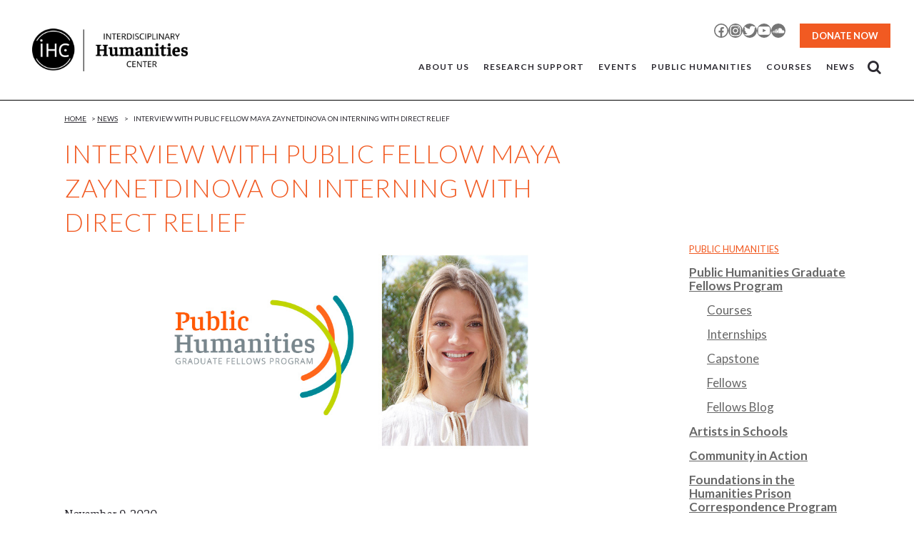

--- FILE ---
content_type: text/html; charset=UTF-8
request_url: https://ihc.ucsb.edu/interview-with-public-fellow-maya-zaynetdinova-on-interning-with-direct-relief/
body_size: 24237
content:
<!DOCTYPE html>
<html lang="en-US">
<head>
	<meta charset="UTF-8" />
	
				<meta name="viewport" content="width=device-width,initial-scale=1,user-scalable=no">
		
            
            
	<link rel="profile" href="http://gmpg.org/xfn/11" />
	<link rel="pingback" href="https://ihc.ucsb.edu/xmlrpc.php" />

	<meta name='robots' content='index, follow, max-image-preview:large, max-snippet:-1, max-video-preview:-1' />
	<style>img:is([sizes="auto" i], [sizes^="auto," i]) { contain-intrinsic-size: 3000px 1500px }</style>
	<script id="cookieyes" type="text/javascript" src="https://cdn-cookieyes.com/client_data/5fb51d48f0b892ee66ae4d10/script.js"></script>
	<!-- This site is optimized with the Yoast SEO plugin v25.8 - https://yoast.com/wordpress/plugins/seo/ -->
	<title>Interview with Public Fellow Maya Zaynetdinova on Interning with Direct Relief - Interdisciplinary Humanities Center UCSB</title>
	<link rel="canonical" href="https://www.ihc.ucsb.edu/interview-with-public-fellow-maya-zaynetdinova-on-interning-with-direct-relief/" />
	<meta property="og:locale" content="en_US" />
	<meta property="og:type" content="article" />
	<meta property="og:title" content="Interview with Public Fellow Maya Zaynetdinova on Interning with Direct Relief - Interdisciplinary Humanities Center UCSB" />
	<meta property="og:description" content="Read about Zaynetdinova&#039;s recently completed internship with Direct Relief." />
	<meta property="og:url" content="https://www.ihc.ucsb.edu/interview-with-public-fellow-maya-zaynetdinova-on-interning-with-direct-relief/" />
	<meta property="og:site_name" content="Interdisciplinary Humanities Center UCSB" />
	<meta property="article:publisher" content="https://www.facebook.com/ihcucsb/" />
	<meta property="article:published_time" content="2020-11-09T20:05:48+00:00" />
	<meta property="article:modified_time" content="2020-11-17T18:13:55+00:00" />
	<meta property="og:image" content="https://www.ihc.ucsb.edu/wp-content/uploads/2020/11/Maya-Zaynetdinova_Event.jpg" />
	<meta property="og:image:width" content="1200" />
	<meta property="og:image:height" content="450" />
	<meta property="og:image:type" content="image/jpeg" />
	<meta name="author" content="Admin" />
	<meta name="twitter:card" content="summary_large_image" />
	<meta name="twitter:creator" content="@ihcucsb" />
	<meta name="twitter:site" content="@ihcucsb" />
	<meta name="twitter:label1" content="Written by" />
	<meta name="twitter:data1" content="Admin" />
	<meta name="twitter:label2" content="Est. reading time" />
	<meta name="twitter:data2" content="3 minutes" />
	<script type="application/ld+json" class="yoast-schema-graph">{"@context":"https://schema.org","@graph":[{"@type":"Article","@id":"https://www.ihc.ucsb.edu/interview-with-public-fellow-maya-zaynetdinova-on-interning-with-direct-relief/#article","isPartOf":{"@id":"https://www.ihc.ucsb.edu/interview-with-public-fellow-maya-zaynetdinova-on-interning-with-direct-relief/"},"author":{"name":"Admin","@id":"https://ihc.ucsb.edu/#/schema/person/8a7e7cc38208f44f68ad1b0647887d48"},"headline":"Interview with Public Fellow Maya Zaynetdinova on Interning with Direct Relief","datePublished":"2020-11-09T20:05:48+00:00","dateModified":"2020-11-17T18:13:55+00:00","mainEntityOfPage":{"@id":"https://www.ihc.ucsb.edu/interview-with-public-fellow-maya-zaynetdinova-on-interning-with-direct-relief/"},"wordCount":680,"publisher":{"@id":"https://ihc.ucsb.edu/#organization"},"image":{"@id":"https://www.ihc.ucsb.edu/interview-with-public-fellow-maya-zaynetdinova-on-interning-with-direct-relief/#primaryimage"},"thumbnailUrl":"https://ihc.ucsb.edu/wp-content/uploads/2020/11/Maya-Zaynetdinova_Event.jpg","articleSection":["News"],"inLanguage":"en-US"},{"@type":"WebPage","@id":"https://www.ihc.ucsb.edu/interview-with-public-fellow-maya-zaynetdinova-on-interning-with-direct-relief/","url":"https://www.ihc.ucsb.edu/interview-with-public-fellow-maya-zaynetdinova-on-interning-with-direct-relief/","name":"Interview with Public Fellow Maya Zaynetdinova on Interning with Direct Relief - Interdisciplinary Humanities Center UCSB","isPartOf":{"@id":"https://ihc.ucsb.edu/#website"},"primaryImageOfPage":{"@id":"https://www.ihc.ucsb.edu/interview-with-public-fellow-maya-zaynetdinova-on-interning-with-direct-relief/#primaryimage"},"image":{"@id":"https://www.ihc.ucsb.edu/interview-with-public-fellow-maya-zaynetdinova-on-interning-with-direct-relief/#primaryimage"},"thumbnailUrl":"https://ihc.ucsb.edu/wp-content/uploads/2020/11/Maya-Zaynetdinova_Event.jpg","datePublished":"2020-11-09T20:05:48+00:00","dateModified":"2020-11-17T18:13:55+00:00","breadcrumb":{"@id":"https://www.ihc.ucsb.edu/interview-with-public-fellow-maya-zaynetdinova-on-interning-with-direct-relief/#breadcrumb"},"inLanguage":"en-US","potentialAction":[{"@type":"ReadAction","target":["https://www.ihc.ucsb.edu/interview-with-public-fellow-maya-zaynetdinova-on-interning-with-direct-relief/"]}]},{"@type":"ImageObject","inLanguage":"en-US","@id":"https://www.ihc.ucsb.edu/interview-with-public-fellow-maya-zaynetdinova-on-interning-with-direct-relief/#primaryimage","url":"https://ihc.ucsb.edu/wp-content/uploads/2020/11/Maya-Zaynetdinova_Event.jpg","contentUrl":"https://ihc.ucsb.edu/wp-content/uploads/2020/11/Maya-Zaynetdinova_Event.jpg","width":1200,"height":450},{"@type":"BreadcrumbList","@id":"https://www.ihc.ucsb.edu/interview-with-public-fellow-maya-zaynetdinova-on-interning-with-direct-relief/#breadcrumb","itemListElement":[{"@type":"ListItem","position":1,"name":"Home","item":"https://www.ihc.ucsb.edu/"},{"@type":"ListItem","position":2,"name":"Interview with Public Fellow Maya Zaynetdinova on Interning with Direct Relief"}]},{"@type":"WebSite","@id":"https://ihc.ucsb.edu/#website","url":"https://ihc.ucsb.edu/","name":"Interdisciplinary Humanities Center UCSB","description":"University of California, Santa Barbara","publisher":{"@id":"https://ihc.ucsb.edu/#organization"},"potentialAction":[{"@type":"SearchAction","target":{"@type":"EntryPoint","urlTemplate":"https://ihc.ucsb.edu/?s={search_term_string}"},"query-input":{"@type":"PropertyValueSpecification","valueRequired":true,"valueName":"search_term_string"}}],"inLanguage":"en-US"},{"@type":"Organization","@id":"https://ihc.ucsb.edu/#organization","name":"Interdisciplinary Humanities Center","url":"https://ihc.ucsb.edu/","logo":{"@type":"ImageObject","inLanguage":"en-US","@id":"https://ihc.ucsb.edu/#/schema/logo/image/","url":"https://www.ihc.ucsb.edu/wp-content/uploads/2020/04/IHC_logo_Event.jpg","contentUrl":"https://www.ihc.ucsb.edu/wp-content/uploads/2020/04/IHC_logo_Event.jpg","width":1200,"height":450,"caption":"Interdisciplinary Humanities Center"},"image":{"@id":"https://ihc.ucsb.edu/#/schema/logo/image/"},"sameAs":["https://www.facebook.com/ihcucsb/","https://x.com/ihcucsb"]},{"@type":"Person","@id":"https://ihc.ucsb.edu/#/schema/person/8a7e7cc38208f44f68ad1b0647887d48","name":"Admin","image":{"@type":"ImageObject","inLanguage":"en-US","@id":"https://ihc.ucsb.edu/#/schema/person/image/","url":"https://secure.gravatar.com/avatar/1230545cf8ca7003cd8bfd1f432bebb52d9e7e1e81f1ccaab490da6ce6a3ea1a?s=96&d=mm&r=g","contentUrl":"https://secure.gravatar.com/avatar/1230545cf8ca7003cd8bfd1f432bebb52d9e7e1e81f1ccaab490da6ce6a3ea1a?s=96&d=mm&r=g","caption":"Admin"}}]}</script>
	<!-- / Yoast SEO plugin. -->


<link rel='dns-prefetch' href='//ihc.ucsb.edu' />
<link rel='dns-prefetch' href='//fonts.googleapis.com' />
<link rel="alternate" type="application/rss+xml" title="Interdisciplinary Humanities Center UCSB &raquo; Feed" href="https://ihc.ucsb.edu/feed/" />
<link rel="alternate" type="application/rss+xml" title="Interdisciplinary Humanities Center UCSB &raquo; Comments Feed" href="https://ihc.ucsb.edu/comments/feed/" />
<link rel="alternate" type="text/calendar" title="Interdisciplinary Humanities Center UCSB &raquo; iCal Feed" href="https://ihc.ucsb.edu/events/?ical=1" />
		<!-- This site uses the Google Analytics by MonsterInsights plugin v9.7.0 - Using Analytics tracking - https://www.monsterinsights.com/ -->
		<!-- Note: MonsterInsights is not currently configured on this site. The site owner needs to authenticate with Google Analytics in the MonsterInsights settings panel. -->
					<!-- No tracking code set -->
				<!-- / Google Analytics by MonsterInsights -->
		<script type="text/javascript">
/* <![CDATA[ */
window._wpemojiSettings = {"baseUrl":"https:\/\/s.w.org\/images\/core\/emoji\/16.0.1\/72x72\/","ext":".png","svgUrl":"https:\/\/s.w.org\/images\/core\/emoji\/16.0.1\/svg\/","svgExt":".svg","source":{"concatemoji":"https:\/\/ihc.ucsb.edu\/wp-includes\/js\/wp-emoji-release.min.js?ver=6.8.2"}};
/*! This file is auto-generated */
!function(s,n){var o,i,e;function c(e){try{var t={supportTests:e,timestamp:(new Date).valueOf()};sessionStorage.setItem(o,JSON.stringify(t))}catch(e){}}function p(e,t,n){e.clearRect(0,0,e.canvas.width,e.canvas.height),e.fillText(t,0,0);var t=new Uint32Array(e.getImageData(0,0,e.canvas.width,e.canvas.height).data),a=(e.clearRect(0,0,e.canvas.width,e.canvas.height),e.fillText(n,0,0),new Uint32Array(e.getImageData(0,0,e.canvas.width,e.canvas.height).data));return t.every(function(e,t){return e===a[t]})}function u(e,t){e.clearRect(0,0,e.canvas.width,e.canvas.height),e.fillText(t,0,0);for(var n=e.getImageData(16,16,1,1),a=0;a<n.data.length;a++)if(0!==n.data[a])return!1;return!0}function f(e,t,n,a){switch(t){case"flag":return n(e,"\ud83c\udff3\ufe0f\u200d\u26a7\ufe0f","\ud83c\udff3\ufe0f\u200b\u26a7\ufe0f")?!1:!n(e,"\ud83c\udde8\ud83c\uddf6","\ud83c\udde8\u200b\ud83c\uddf6")&&!n(e,"\ud83c\udff4\udb40\udc67\udb40\udc62\udb40\udc65\udb40\udc6e\udb40\udc67\udb40\udc7f","\ud83c\udff4\u200b\udb40\udc67\u200b\udb40\udc62\u200b\udb40\udc65\u200b\udb40\udc6e\u200b\udb40\udc67\u200b\udb40\udc7f");case"emoji":return!a(e,"\ud83e\udedf")}return!1}function g(e,t,n,a){var r="undefined"!=typeof WorkerGlobalScope&&self instanceof WorkerGlobalScope?new OffscreenCanvas(300,150):s.createElement("canvas"),o=r.getContext("2d",{willReadFrequently:!0}),i=(o.textBaseline="top",o.font="600 32px Arial",{});return e.forEach(function(e){i[e]=t(o,e,n,a)}),i}function t(e){var t=s.createElement("script");t.src=e,t.defer=!0,s.head.appendChild(t)}"undefined"!=typeof Promise&&(o="wpEmojiSettingsSupports",i=["flag","emoji"],n.supports={everything:!0,everythingExceptFlag:!0},e=new Promise(function(e){s.addEventListener("DOMContentLoaded",e,{once:!0})}),new Promise(function(t){var n=function(){try{var e=JSON.parse(sessionStorage.getItem(o));if("object"==typeof e&&"number"==typeof e.timestamp&&(new Date).valueOf()<e.timestamp+604800&&"object"==typeof e.supportTests)return e.supportTests}catch(e){}return null}();if(!n){if("undefined"!=typeof Worker&&"undefined"!=typeof OffscreenCanvas&&"undefined"!=typeof URL&&URL.createObjectURL&&"undefined"!=typeof Blob)try{var e="postMessage("+g.toString()+"("+[JSON.stringify(i),f.toString(),p.toString(),u.toString()].join(",")+"));",a=new Blob([e],{type:"text/javascript"}),r=new Worker(URL.createObjectURL(a),{name:"wpTestEmojiSupports"});return void(r.onmessage=function(e){c(n=e.data),r.terminate(),t(n)})}catch(e){}c(n=g(i,f,p,u))}t(n)}).then(function(e){for(var t in e)n.supports[t]=e[t],n.supports.everything=n.supports.everything&&n.supports[t],"flag"!==t&&(n.supports.everythingExceptFlag=n.supports.everythingExceptFlag&&n.supports[t]);n.supports.everythingExceptFlag=n.supports.everythingExceptFlag&&!n.supports.flag,n.DOMReady=!1,n.readyCallback=function(){n.DOMReady=!0}}).then(function(){return e}).then(function(){var e;n.supports.everything||(n.readyCallback(),(e=n.source||{}).concatemoji?t(e.concatemoji):e.wpemoji&&e.twemoji&&(t(e.twemoji),t(e.wpemoji)))}))}((window,document),window._wpemojiSettings);
/* ]]> */
</script>
<link rel='stylesheet' id='wpra-lightbox-css' href='https://ihc.ucsb.edu/wp-content/plugins/wp-rss-aggregator/core/css/jquery-colorbox.css?ver=1.4.33' type='text/css' media='all' />
<link rel='stylesheet' id='tribe-events-pro-mini-calendar-block-styles-css' href='https://ihc.ucsb.edu/wp-content/plugins/events-calendar-pro/build/css/tribe-events-pro-mini-calendar-block.css?ver=7.7.2' type='text/css' media='all' />
<style id='wp-emoji-styles-inline-css' type='text/css'>

	img.wp-smiley, img.emoji {
		display: inline !important;
		border: none !important;
		box-shadow: none !important;
		height: 1em !important;
		width: 1em !important;
		margin: 0 0.07em !important;
		vertical-align: -0.1em !important;
		background: none !important;
		padding: 0 !important;
	}
</style>
<link rel='stylesheet' id='wp-block-library-css' href='https://ihc.ucsb.edu/wp-includes/css/dist/block-library/style.min.css?ver=6.8.2' type='text/css' media='all' />
<style id='classic-theme-styles-inline-css' type='text/css'>
/*! This file is auto-generated */
.wp-block-button__link{color:#fff;background-color:#32373c;border-radius:9999px;box-shadow:none;text-decoration:none;padding:calc(.667em + 2px) calc(1.333em + 2px);font-size:1.125em}.wp-block-file__button{background:#32373c;color:#fff;text-decoration:none}
</style>
<link rel='stylesheet' id='wpra-displays-css' href='https://ihc.ucsb.edu/wp-content/plugins/wp-rss-aggregator/core/css/displays.css?ver=5.0.2' type='text/css' media='all' />
<style id='global-styles-inline-css' type='text/css'>
:root{--wp--preset--aspect-ratio--square: 1;--wp--preset--aspect-ratio--4-3: 4/3;--wp--preset--aspect-ratio--3-4: 3/4;--wp--preset--aspect-ratio--3-2: 3/2;--wp--preset--aspect-ratio--2-3: 2/3;--wp--preset--aspect-ratio--16-9: 16/9;--wp--preset--aspect-ratio--9-16: 9/16;--wp--preset--color--black: #000000;--wp--preset--color--cyan-bluish-gray: #abb8c3;--wp--preset--color--white: #ffffff;--wp--preset--color--pale-pink: #f78da7;--wp--preset--color--vivid-red: #cf2e2e;--wp--preset--color--luminous-vivid-orange: #ff6900;--wp--preset--color--luminous-vivid-amber: #fcb900;--wp--preset--color--light-green-cyan: #7bdcb5;--wp--preset--color--vivid-green-cyan: #00d084;--wp--preset--color--pale-cyan-blue: #8ed1fc;--wp--preset--color--vivid-cyan-blue: #0693e3;--wp--preset--color--vivid-purple: #9b51e0;--wp--preset--gradient--vivid-cyan-blue-to-vivid-purple: linear-gradient(135deg,rgba(6,147,227,1) 0%,rgb(155,81,224) 100%);--wp--preset--gradient--light-green-cyan-to-vivid-green-cyan: linear-gradient(135deg,rgb(122,220,180) 0%,rgb(0,208,130) 100%);--wp--preset--gradient--luminous-vivid-amber-to-luminous-vivid-orange: linear-gradient(135deg,rgba(252,185,0,1) 0%,rgba(255,105,0,1) 100%);--wp--preset--gradient--luminous-vivid-orange-to-vivid-red: linear-gradient(135deg,rgba(255,105,0,1) 0%,rgb(207,46,46) 100%);--wp--preset--gradient--very-light-gray-to-cyan-bluish-gray: linear-gradient(135deg,rgb(238,238,238) 0%,rgb(169,184,195) 100%);--wp--preset--gradient--cool-to-warm-spectrum: linear-gradient(135deg,rgb(74,234,220) 0%,rgb(151,120,209) 20%,rgb(207,42,186) 40%,rgb(238,44,130) 60%,rgb(251,105,98) 80%,rgb(254,248,76) 100%);--wp--preset--gradient--blush-light-purple: linear-gradient(135deg,rgb(255,206,236) 0%,rgb(152,150,240) 100%);--wp--preset--gradient--blush-bordeaux: linear-gradient(135deg,rgb(254,205,165) 0%,rgb(254,45,45) 50%,rgb(107,0,62) 100%);--wp--preset--gradient--luminous-dusk: linear-gradient(135deg,rgb(255,203,112) 0%,rgb(199,81,192) 50%,rgb(65,88,208) 100%);--wp--preset--gradient--pale-ocean: linear-gradient(135deg,rgb(255,245,203) 0%,rgb(182,227,212) 50%,rgb(51,167,181) 100%);--wp--preset--gradient--electric-grass: linear-gradient(135deg,rgb(202,248,128) 0%,rgb(113,206,126) 100%);--wp--preset--gradient--midnight: linear-gradient(135deg,rgb(2,3,129) 0%,rgb(40,116,252) 100%);--wp--preset--font-size--small: 13px;--wp--preset--font-size--medium: 20px;--wp--preset--font-size--large: 36px;--wp--preset--font-size--x-large: 42px;--wp--preset--spacing--20: 0.44rem;--wp--preset--spacing--30: 0.67rem;--wp--preset--spacing--40: 1rem;--wp--preset--spacing--50: 1.5rem;--wp--preset--spacing--60: 2.25rem;--wp--preset--spacing--70: 3.38rem;--wp--preset--spacing--80: 5.06rem;--wp--preset--shadow--natural: 6px 6px 9px rgba(0, 0, 0, 0.2);--wp--preset--shadow--deep: 12px 12px 50px rgba(0, 0, 0, 0.4);--wp--preset--shadow--sharp: 6px 6px 0px rgba(0, 0, 0, 0.2);--wp--preset--shadow--outlined: 6px 6px 0px -3px rgba(255, 255, 255, 1), 6px 6px rgba(0, 0, 0, 1);--wp--preset--shadow--crisp: 6px 6px 0px rgba(0, 0, 0, 1);}:where(.is-layout-flex){gap: 0.5em;}:where(.is-layout-grid){gap: 0.5em;}body .is-layout-flex{display: flex;}.is-layout-flex{flex-wrap: wrap;align-items: center;}.is-layout-flex > :is(*, div){margin: 0;}body .is-layout-grid{display: grid;}.is-layout-grid > :is(*, div){margin: 0;}:where(.wp-block-columns.is-layout-flex){gap: 2em;}:where(.wp-block-columns.is-layout-grid){gap: 2em;}:where(.wp-block-post-template.is-layout-flex){gap: 1.25em;}:where(.wp-block-post-template.is-layout-grid){gap: 1.25em;}.has-black-color{color: var(--wp--preset--color--black) !important;}.has-cyan-bluish-gray-color{color: var(--wp--preset--color--cyan-bluish-gray) !important;}.has-white-color{color: var(--wp--preset--color--white) !important;}.has-pale-pink-color{color: var(--wp--preset--color--pale-pink) !important;}.has-vivid-red-color{color: var(--wp--preset--color--vivid-red) !important;}.has-luminous-vivid-orange-color{color: var(--wp--preset--color--luminous-vivid-orange) !important;}.has-luminous-vivid-amber-color{color: var(--wp--preset--color--luminous-vivid-amber) !important;}.has-light-green-cyan-color{color: var(--wp--preset--color--light-green-cyan) !important;}.has-vivid-green-cyan-color{color: var(--wp--preset--color--vivid-green-cyan) !important;}.has-pale-cyan-blue-color{color: var(--wp--preset--color--pale-cyan-blue) !important;}.has-vivid-cyan-blue-color{color: var(--wp--preset--color--vivid-cyan-blue) !important;}.has-vivid-purple-color{color: var(--wp--preset--color--vivid-purple) !important;}.has-black-background-color{background-color: var(--wp--preset--color--black) !important;}.has-cyan-bluish-gray-background-color{background-color: var(--wp--preset--color--cyan-bluish-gray) !important;}.has-white-background-color{background-color: var(--wp--preset--color--white) !important;}.has-pale-pink-background-color{background-color: var(--wp--preset--color--pale-pink) !important;}.has-vivid-red-background-color{background-color: var(--wp--preset--color--vivid-red) !important;}.has-luminous-vivid-orange-background-color{background-color: var(--wp--preset--color--luminous-vivid-orange) !important;}.has-luminous-vivid-amber-background-color{background-color: var(--wp--preset--color--luminous-vivid-amber) !important;}.has-light-green-cyan-background-color{background-color: var(--wp--preset--color--light-green-cyan) !important;}.has-vivid-green-cyan-background-color{background-color: var(--wp--preset--color--vivid-green-cyan) !important;}.has-pale-cyan-blue-background-color{background-color: var(--wp--preset--color--pale-cyan-blue) !important;}.has-vivid-cyan-blue-background-color{background-color: var(--wp--preset--color--vivid-cyan-blue) !important;}.has-vivid-purple-background-color{background-color: var(--wp--preset--color--vivid-purple) !important;}.has-black-border-color{border-color: var(--wp--preset--color--black) !important;}.has-cyan-bluish-gray-border-color{border-color: var(--wp--preset--color--cyan-bluish-gray) !important;}.has-white-border-color{border-color: var(--wp--preset--color--white) !important;}.has-pale-pink-border-color{border-color: var(--wp--preset--color--pale-pink) !important;}.has-vivid-red-border-color{border-color: var(--wp--preset--color--vivid-red) !important;}.has-luminous-vivid-orange-border-color{border-color: var(--wp--preset--color--luminous-vivid-orange) !important;}.has-luminous-vivid-amber-border-color{border-color: var(--wp--preset--color--luminous-vivid-amber) !important;}.has-light-green-cyan-border-color{border-color: var(--wp--preset--color--light-green-cyan) !important;}.has-vivid-green-cyan-border-color{border-color: var(--wp--preset--color--vivid-green-cyan) !important;}.has-pale-cyan-blue-border-color{border-color: var(--wp--preset--color--pale-cyan-blue) !important;}.has-vivid-cyan-blue-border-color{border-color: var(--wp--preset--color--vivid-cyan-blue) !important;}.has-vivid-purple-border-color{border-color: var(--wp--preset--color--vivid-purple) !important;}.has-vivid-cyan-blue-to-vivid-purple-gradient-background{background: var(--wp--preset--gradient--vivid-cyan-blue-to-vivid-purple) !important;}.has-light-green-cyan-to-vivid-green-cyan-gradient-background{background: var(--wp--preset--gradient--light-green-cyan-to-vivid-green-cyan) !important;}.has-luminous-vivid-amber-to-luminous-vivid-orange-gradient-background{background: var(--wp--preset--gradient--luminous-vivid-amber-to-luminous-vivid-orange) !important;}.has-luminous-vivid-orange-to-vivid-red-gradient-background{background: var(--wp--preset--gradient--luminous-vivid-orange-to-vivid-red) !important;}.has-very-light-gray-to-cyan-bluish-gray-gradient-background{background: var(--wp--preset--gradient--very-light-gray-to-cyan-bluish-gray) !important;}.has-cool-to-warm-spectrum-gradient-background{background: var(--wp--preset--gradient--cool-to-warm-spectrum) !important;}.has-blush-light-purple-gradient-background{background: var(--wp--preset--gradient--blush-light-purple) !important;}.has-blush-bordeaux-gradient-background{background: var(--wp--preset--gradient--blush-bordeaux) !important;}.has-luminous-dusk-gradient-background{background: var(--wp--preset--gradient--luminous-dusk) !important;}.has-pale-ocean-gradient-background{background: var(--wp--preset--gradient--pale-ocean) !important;}.has-electric-grass-gradient-background{background: var(--wp--preset--gradient--electric-grass) !important;}.has-midnight-gradient-background{background: var(--wp--preset--gradient--midnight) !important;}.has-small-font-size{font-size: var(--wp--preset--font-size--small) !important;}.has-medium-font-size{font-size: var(--wp--preset--font-size--medium) !important;}.has-large-font-size{font-size: var(--wp--preset--font-size--large) !important;}.has-x-large-font-size{font-size: var(--wp--preset--font-size--x-large) !important;}
:where(.wp-block-post-template.is-layout-flex){gap: 1.25em;}:where(.wp-block-post-template.is-layout-grid){gap: 1.25em;}
:where(.wp-block-columns.is-layout-flex){gap: 2em;}:where(.wp-block-columns.is-layout-grid){gap: 2em;}
:root :where(.wp-block-pullquote){font-size: 1.5em;line-height: 1.6;}
</style>
<link rel='stylesheet' id='wpa-style-css' href='https://ihc.ucsb.edu/wp-content/plugins/wp-accessibility/css/wpa-style.css?ver=2.2.1' type='text/css' media='all' />
<style id='wpa-style-inline-css' type='text/css'>

.wpa-hide-ltr#skiplinks a, .wpa-hide-ltr#skiplinks a:hover, .wpa-hide-ltr#skiplinks a:visited {
	
}
.wpa-hide-ltr#skiplinks a:active,  .wpa-hide-ltr#skiplinks a:focus {
	
}
	:root { --admin-bar-top : 7px; }
</style>
<link rel='stylesheet' id='faustina-css' href='https://fonts.googleapis.com/css?family=Faustina%3A400%2C400i%2C500%2C500i%2C600%2C600i&#038;ver=6.8.2' type='text/css' media='all' />
<link rel='stylesheet' id='mediaelement-css' href='https://ihc.ucsb.edu/wp-includes/js/mediaelement/mediaelementplayer-legacy.min.css?ver=4.2.17' type='text/css' media='all' />
<link rel='stylesheet' id='wp-mediaelement-css' href='https://ihc.ucsb.edu/wp-includes/js/mediaelement/wp-mediaelement.min.css?ver=6.8.2' type='text/css' media='all' />
<link rel='stylesheet' id='bridge-default-style-css' href='https://ihc.ucsb.edu/wp-content/themes/bridge/style.css?ver=6.8.2' type='text/css' media='all' />
<link rel='stylesheet' id='bridge-qode-font_awesome-css' href='https://ihc.ucsb.edu/wp-content/themes/bridge/css/font-awesome/css/font-awesome.min.css?ver=6.8.2' type='text/css' media='all' />
<link rel='stylesheet' id='bridge-qode-font_elegant-css' href='https://ihc.ucsb.edu/wp-content/themes/bridge/css/elegant-icons/style.min.css?ver=6.8.2' type='text/css' media='all' />
<link rel='stylesheet' id='bridge-qode-linea_icons-css' href='https://ihc.ucsb.edu/wp-content/themes/bridge/css/linea-icons/style.css?ver=6.8.2' type='text/css' media='all' />
<link rel='stylesheet' id='bridge-qode-dripicons-css' href='https://ihc.ucsb.edu/wp-content/themes/bridge/css/dripicons/dripicons.css?ver=6.8.2' type='text/css' media='all' />
<link rel='stylesheet' id='bridge-qode-kiko-css' href='https://ihc.ucsb.edu/wp-content/themes/bridge/css/kiko/kiko-all.css?ver=6.8.2' type='text/css' media='all' />
<link rel='stylesheet' id='bridge-qode-font_awesome_5-css' href='https://ihc.ucsb.edu/wp-content/themes/bridge/css/font-awesome-5/css/font-awesome-5.min.css?ver=6.8.2' type='text/css' media='all' />
<link rel='stylesheet' id='bridge-stylesheet-css' href='https://ihc.ucsb.edu/wp-content/themes/bridge/css/stylesheet.min.css?ver=6.8.2' type='text/css' media='all' />
<style id='bridge-stylesheet-inline-css' type='text/css'>
   .postid-36522.disabled_footer_top .footer_top_holder, .postid-36522.disabled_footer_bottom .footer_bottom_holder { display: none;}


</style>
<link rel='stylesheet' id='bridge-print-css' href='https://ihc.ucsb.edu/wp-content/themes/bridge/css/print.css?ver=6.8.2' type='text/css' media='all' />
<link rel='stylesheet' id='bridge-style-dynamic-css' href='https://ihc.ucsb.edu/wp-content/themes/bridge/css/style_dynamic_callback.php?ver=6.8.2' type='text/css' media='all' />
<link rel='stylesheet' id='bridge-responsive-css' href='https://ihc.ucsb.edu/wp-content/themes/bridge/css/responsive.min.css?ver=6.8.2' type='text/css' media='all' />
<link rel='stylesheet' id='bridge-style-dynamic-responsive-css' href='https://ihc.ucsb.edu/wp-content/themes/bridge/css/style_dynamic_responsive_callback.php?ver=6.8.2' type='text/css' media='all' />
<link rel='stylesheet' id='js_composer_front-css' href='https://ihc.ucsb.edu/wp-content/plugins/js_composer/assets/css/js_composer.min.css?ver=8.6.1' type='text/css' media='all' />
<link rel='stylesheet' id='bridge-style-handle-google-fonts-css' href='https://fonts.googleapis.com/css?family=Raleway%3A100%2C200%2C300%2C400%2C500%2C600%2C700%2C800%2C900%2C100italic%2C300italic%2C400italic%2C700italic%7CLato%3A100%2C200%2C300%2C400%2C500%2C600%2C700%2C800%2C900%2C100italic%2C300italic%2C400italic%2C700italic%7CRoboto+Slab%3A100%2C200%2C300%2C400%2C500%2C600%2C700%2C800%2C900%2C100italic%2C300italic%2C400italic%2C700italic%7CFauna+One%3A100%2C200%2C300%2C400%2C500%2C600%2C700%2C800%2C900%2C100italic%2C300italic%2C400italic%2C700italic&#038;subset=latin%2Clatin-ext&#038;ver=1.0.0' type='text/css' media='all' />
<link rel='stylesheet' id='bridge-core-dashboard-style-css' href='https://ihc.ucsb.edu/wp-content/plugins/bridge-core/modules/core-dashboard/assets/css/core-dashboard.min.css?ver=6.8.2' type='text/css' media='all' />
<link rel='stylesheet' id='childstyle-css' href='https://ihc.ucsb.edu/wp-content/themes/bridge-ihc/style.css?ver=6.8.2' type='text/css' media='all' />
<script type="text/javascript" src="https://ihc.ucsb.edu/wp-includes/js/jquery/jquery.min.js?ver=3.7.1" id="jquery-core-js"></script>
<script type="text/javascript" src="https://ihc.ucsb.edu/wp-includes/js/jquery/jquery-migrate.min.js?ver=3.4.1" id="jquery-migrate-js"></script>
<script type="text/javascript" src="//ihc.ucsb.edu/wp-content/plugins/revslider/sr6/assets/js/rbtools.min.js?ver=6.7.29" async id="tp-tools-js"></script>
<script type="text/javascript" src="//ihc.ucsb.edu/wp-content/plugins/revslider/sr6/assets/js/rs6.min.js?ver=6.7.35" async id="revmin-js"></script>
<script type="text/javascript" src="https://ihc.ucsb.edu/wp-content/themes/bridge-ihc/js/load_more.js?ver=6.8.2" id="load_more-js"></script>
<script></script><link rel="https://api.w.org/" href="https://ihc.ucsb.edu/wp-json/" /><link rel="alternate" title="JSON" type="application/json" href="https://ihc.ucsb.edu/wp-json/wp/v2/posts/36522" /><link rel="EditURI" type="application/rsd+xml" title="RSD" href="https://ihc.ucsb.edu/xmlrpc.php?rsd" />
<link rel='shortlink' href='https://ihc.ucsb.edu/?p=36522' />
<link rel="alternate" title="oEmbed (JSON)" type="application/json+oembed" href="https://ihc.ucsb.edu/wp-json/oembed/1.0/embed?url=https%3A%2F%2Fihc.ucsb.edu%2Finterview-with-public-fellow-maya-zaynetdinova-on-interning-with-direct-relief%2F" />
<link rel="alternate" title="oEmbed (XML)" type="text/xml+oembed" href="https://ihc.ucsb.edu/wp-json/oembed/1.0/embed?url=https%3A%2F%2Fihc.ucsb.edu%2Finterview-with-public-fellow-maya-zaynetdinova-on-interning-with-direct-relief%2F&#038;format=xml" />
<meta name="tec-api-version" content="v1"><meta name="tec-api-origin" content="https://ihc.ucsb.edu"><link rel="alternate" href="https://ihc.ucsb.edu/wp-json/tribe/events/v1/" /><meta name="generator" content="Powered by WPBakery Page Builder - drag and drop page builder for WordPress."/>
<meta name="generator" content="Powered by Slider Revolution 6.7.35 - responsive, Mobile-Friendly Slider Plugin for WordPress with comfortable drag and drop interface." />
<link rel="icon" href="https://ihc.ucsb.edu/wp-content/uploads/2015/08/cropped-favicon-32x32.png" sizes="32x32" />
<link rel="icon" href="https://ihc.ucsb.edu/wp-content/uploads/2015/08/cropped-favicon-192x192.png" sizes="192x192" />
<link rel="apple-touch-icon" href="https://ihc.ucsb.edu/wp-content/uploads/2015/08/cropped-favicon-180x180.png" />
<meta name="msapplication-TileImage" content="https://ihc.ucsb.edu/wp-content/uploads/2015/08/cropped-favicon-270x270.png" />
<script>function setREVStartSize(e){
			//window.requestAnimationFrame(function() {
				window.RSIW = window.RSIW===undefined ? window.innerWidth : window.RSIW;
				window.RSIH = window.RSIH===undefined ? window.innerHeight : window.RSIH;
				try {
					var pw = document.getElementById(e.c).parentNode.offsetWidth,
						newh;
					pw = pw===0 || isNaN(pw) || (e.l=="fullwidth" || e.layout=="fullwidth") ? window.RSIW : pw;
					e.tabw = e.tabw===undefined ? 0 : parseInt(e.tabw);
					e.thumbw = e.thumbw===undefined ? 0 : parseInt(e.thumbw);
					e.tabh = e.tabh===undefined ? 0 : parseInt(e.tabh);
					e.thumbh = e.thumbh===undefined ? 0 : parseInt(e.thumbh);
					e.tabhide = e.tabhide===undefined ? 0 : parseInt(e.tabhide);
					e.thumbhide = e.thumbhide===undefined ? 0 : parseInt(e.thumbhide);
					e.mh = e.mh===undefined || e.mh=="" || e.mh==="auto" ? 0 : parseInt(e.mh,0);
					if(e.layout==="fullscreen" || e.l==="fullscreen")
						newh = Math.max(e.mh,window.RSIH);
					else{
						e.gw = Array.isArray(e.gw) ? e.gw : [e.gw];
						for (var i in e.rl) if (e.gw[i]===undefined || e.gw[i]===0) e.gw[i] = e.gw[i-1];
						e.gh = e.el===undefined || e.el==="" || (Array.isArray(e.el) && e.el.length==0)? e.gh : e.el;
						e.gh = Array.isArray(e.gh) ? e.gh : [e.gh];
						for (var i in e.rl) if (e.gh[i]===undefined || e.gh[i]===0) e.gh[i] = e.gh[i-1];
											
						var nl = new Array(e.rl.length),
							ix = 0,
							sl;
						e.tabw = e.tabhide>=pw ? 0 : e.tabw;
						e.thumbw = e.thumbhide>=pw ? 0 : e.thumbw;
						e.tabh = e.tabhide>=pw ? 0 : e.tabh;
						e.thumbh = e.thumbhide>=pw ? 0 : e.thumbh;
						for (var i in e.rl) nl[i] = e.rl[i]<window.RSIW ? 0 : e.rl[i];
						sl = nl[0];
						for (var i in nl) if (sl>nl[i] && nl[i]>0) { sl = nl[i]; ix=i;}
						var m = pw>(e.gw[ix]+e.tabw+e.thumbw) ? 1 : (pw-(e.tabw+e.thumbw)) / (e.gw[ix]);
						newh =  (e.gh[ix] * m) + (e.tabh + e.thumbh);
					}
					var el = document.getElementById(e.c);
					if (el!==null && el) el.style.height = newh+"px";
					el = document.getElementById(e.c+"_wrapper");
					if (el!==null && el) {
						el.style.height = newh+"px";
						el.style.display = "block";
					}
				} catch(e){
					console.log("Failure at Presize of Slider:" + e)
				}
			//});
		  };</script>
<noscript><style> .wpb_animate_when_almost_visible { opacity: 1; }</style></noscript></head>

<body class="wp-singular post-template-default single single-post postid-36522 single-format-standard wp-theme-bridge wp-child-theme-bridge-ihc bridge-core-3.3.4.3 tribe-no-js  qode_grid_1300 footer_responsive_adv qode-content-sidebar-responsive qode-child-theme-ver-1.0.0 qode-theme-ver-30.8.8.3 qode-theme-bridge wpb-js-composer js-comp-ver-8.6.1 vc_responsive" itemscope itemtype="http://schema.org/WebPage">




<div class="wrapper">
	<div class="wrapper_inner">

    
		<!-- Google Analytics start -->
				<!-- Google Analytics end -->

		
	<header class=" has_top scroll_top  regular with_border with_hover_bg_color page_header">
    <div class="header_inner clearfix">
        
<form role="search" action="https://ihc.ucsb.edu/" class="qode_search_form_3" method="get">
	                <div class="form_holder_outer">
                    <div class="form_holder">

                        <input type="text" placeholder="Search" name="s" class="qode_search_field" autocomplete="off" />
                        <div class="qode_search_close">
                            <a href="#">
								<i class="qode_icon_font_awesome fa fa-times " ></i>                            </a>
                        </div>
                    </div>
                </div>
				</form>        <div class="header_top_bottom_holder">
            	<div class="header_top clearfix" style='background-color:rgba(255, 255, 255, 1);' >
							<div class="left">
						<div class="inner">
													</div>
					</div>
					<div class="right">
						<div class="inner">
							<div class="header-widget widget_block header-right-widget">
<ul class="wp-block-social-links has-icon-color has-icon-background-color is-layout-flex wp-block-social-links-is-layout-flex"><li style="color: #ffffff; background-color: #757575; " class="wp-social-link wp-social-link-facebook has-white-color wp-block-social-link"><a rel="noopener nofollow" target="_blank" href="https://www.facebook.com/ihcucsb/" class="wp-block-social-link-anchor"><svg width="24" height="24" viewBox="0 0 24 24" version="1.1" xmlns="http://www.w3.org/2000/svg" aria-hidden="true" focusable="false"><path d="M12 2C6.5 2 2 6.5 2 12c0 5 3.7 9.1 8.4 9.9v-7H7.9V12h2.5V9.8c0-2.5 1.5-3.9 3.8-3.9 1.1 0 2.2.2 2.2.2v2.5h-1.3c-1.2 0-1.6.8-1.6 1.6V12h2.8l-.4 2.9h-2.3v7C18.3 21.1 22 17 22 12c0-5.5-4.5-10-10-10z"></path></svg><span class="wp-block-social-link-label screen-reader-text">Facebook</span></a></li>

<li style="color: #ffffff; background-color: #757575; " class="wp-social-link wp-social-link-instagram has-white-color wp-block-social-link"><a rel="noopener nofollow" target="_blank" href="https://www.instagram.com/ihcucsb/" class="wp-block-social-link-anchor"><svg width="24" height="24" viewBox="0 0 24 24" version="1.1" xmlns="http://www.w3.org/2000/svg" aria-hidden="true" focusable="false"><path d="M12,4.622c2.403,0,2.688,0.009,3.637,0.052c0.877,0.04,1.354,0.187,1.671,0.31c0.42,0.163,0.72,0.358,1.035,0.673 c0.315,0.315,0.51,0.615,0.673,1.035c0.123,0.317,0.27,0.794,0.31,1.671c0.043,0.949,0.052,1.234,0.052,3.637 s-0.009,2.688-0.052,3.637c-0.04,0.877-0.187,1.354-0.31,1.671c-0.163,0.42-0.358,0.72-0.673,1.035 c-0.315,0.315-0.615,0.51-1.035,0.673c-0.317,0.123-0.794,0.27-1.671,0.31c-0.949,0.043-1.233,0.052-3.637,0.052 s-2.688-0.009-3.637-0.052c-0.877-0.04-1.354-0.187-1.671-0.31c-0.42-0.163-0.72-0.358-1.035-0.673 c-0.315-0.315-0.51-0.615-0.673-1.035c-0.123-0.317-0.27-0.794-0.31-1.671C4.631,14.688,4.622,14.403,4.622,12 s0.009-2.688,0.052-3.637c0.04-0.877,0.187-1.354,0.31-1.671c0.163-0.42,0.358-0.72,0.673-1.035 c0.315-0.315,0.615-0.51,1.035-0.673c0.317-0.123,0.794-0.27,1.671-0.31C9.312,4.631,9.597,4.622,12,4.622 M12,3 C9.556,3,9.249,3.01,8.289,3.054C7.331,3.098,6.677,3.25,6.105,3.472C5.513,3.702,5.011,4.01,4.511,4.511 c-0.5,0.5-0.808,1.002-1.038,1.594C3.25,6.677,3.098,7.331,3.054,8.289C3.01,9.249,3,9.556,3,12c0,2.444,0.01,2.751,0.054,3.711 c0.044,0.958,0.196,1.612,0.418,2.185c0.23,0.592,0.538,1.094,1.038,1.594c0.5,0.5,1.002,0.808,1.594,1.038 c0.572,0.222,1.227,0.375,2.185,0.418C9.249,20.99,9.556,21,12,21s2.751-0.01,3.711-0.054c0.958-0.044,1.612-0.196,2.185-0.418 c0.592-0.23,1.094-0.538,1.594-1.038c0.5-0.5,0.808-1.002,1.038-1.594c0.222-0.572,0.375-1.227,0.418-2.185 C20.99,14.751,21,14.444,21,12s-0.01-2.751-0.054-3.711c-0.044-0.958-0.196-1.612-0.418-2.185c-0.23-0.592-0.538-1.094-1.038-1.594 c-0.5-0.5-1.002-0.808-1.594-1.038c-0.572-0.222-1.227-0.375-2.185-0.418C14.751,3.01,14.444,3,12,3L12,3z M12,7.378 c-2.552,0-4.622,2.069-4.622,4.622S9.448,16.622,12,16.622s4.622-2.069,4.622-4.622S14.552,7.378,12,7.378z M12,15 c-1.657,0-3-1.343-3-3s1.343-3,3-3s3,1.343,3,3S13.657,15,12,15z M16.804,6.116c-0.596,0-1.08,0.484-1.08,1.08 s0.484,1.08,1.08,1.08c0.596,0,1.08-0.484,1.08-1.08S17.401,6.116,16.804,6.116z"></path></svg><span class="wp-block-social-link-label screen-reader-text">Instagram</span></a></li>

<li style="color: #ffffff; background-color: #757575; " class="wp-social-link wp-social-link-twitter has-white-color wp-block-social-link"><a rel="noopener nofollow" target="_blank" href="https://twitter.com/ihcucsb" class="wp-block-social-link-anchor"><svg width="24" height="24" viewBox="0 0 24 24" version="1.1" xmlns="http://www.w3.org/2000/svg" aria-hidden="true" focusable="false"><path d="M22.23,5.924c-0.736,0.326-1.527,0.547-2.357,0.646c0.847-0.508,1.498-1.312,1.804-2.27 c-0.793,0.47-1.671,0.812-2.606,0.996C18.324,4.498,17.257,4,16.077,4c-2.266,0-4.103,1.837-4.103,4.103 c0,0.322,0.036,0.635,0.106,0.935C8.67,8.867,5.647,7.234,3.623,4.751C3.27,5.357,3.067,6.062,3.067,6.814 c0,1.424,0.724,2.679,1.825,3.415c-0.673-0.021-1.305-0.206-1.859-0.513c0,0.017,0,0.034,0,0.052c0,1.988,1.414,3.647,3.292,4.023 c-0.344,0.094-0.707,0.144-1.081,0.144c-0.264,0-0.521-0.026-0.772-0.074c0.522,1.63,2.038,2.816,3.833,2.85 c-1.404,1.1-3.174,1.756-5.096,1.756c-0.331,0-0.658-0.019-0.979-0.057c1.816,1.164,3.973,1.843,6.29,1.843 c7.547,0,11.675-6.252,11.675-11.675c0-0.178-0.004-0.355-0.012-0.531C20.985,7.47,21.68,6.747,22.23,5.924z"></path></svg><span class="wp-block-social-link-label screen-reader-text">Twitter</span></a></li>

<li style="color: #ffffff; background-color: #757575; " class="wp-social-link wp-social-link-youtube has-white-color wp-block-social-link"><a rel="noopener nofollow" target="_blank" href="https://www.youtube.com/channel/UC48DaG4V2peqpMnUVhVQYnA/videos" class="wp-block-social-link-anchor"><svg width="24" height="24" viewBox="0 0 24 24" version="1.1" xmlns="http://www.w3.org/2000/svg" aria-hidden="true" focusable="false"><path d="M21.8,8.001c0,0-0.195-1.378-0.795-1.985c-0.76-0.797-1.613-0.801-2.004-0.847c-2.799-0.202-6.997-0.202-6.997-0.202 h-0.009c0,0-4.198,0-6.997,0.202C4.608,5.216,3.756,5.22,2.995,6.016C2.395,6.623,2.2,8.001,2.2,8.001S2,9.62,2,11.238v1.517 c0,1.618,0.2,3.237,0.2,3.237s0.195,1.378,0.795,1.985c0.761,0.797,1.76,0.771,2.205,0.855c1.6,0.153,6.8,0.201,6.8,0.201 s4.203-0.006,7.001-0.209c0.391-0.047,1.243-0.051,2.004-0.847c0.6-0.607,0.795-1.985,0.795-1.985s0.2-1.618,0.2-3.237v-1.517 C22,9.62,21.8,8.001,21.8,8.001z M9.935,14.594l-0.001-5.62l5.404,2.82L9.935,14.594z"></path></svg><span class="wp-block-social-link-label screen-reader-text">YouTube</span></a></li>

<li style="color: #ffffff; background-color: #757575; " class="wp-social-link wp-social-link-soundcloud has-white-color wp-block-social-link"><a rel="noopener nofollow" target="_blank" href="https://soundcloud.com/ihc-ucsb" class="wp-block-social-link-anchor"><svg width="24" height="24" viewBox="0 0 24 24" version="1.1" xmlns="http://www.w3.org/2000/svg" aria-hidden="true" focusable="false"><path d="M8.9,16.1L9,14L8.9,9.5c0-0.1,0-0.1-0.1-0.1c0,0-0.1-0.1-0.1-0.1c-0.1,0-0.1,0-0.1,0.1c0,0-0.1,0.1-0.1,0.1L8.3,14l0.1,2.1 c0,0.1,0,0.1,0.1,0.1c0,0,0.1,0.1,0.1,0.1C8.8,16.3,8.9,16.3,8.9,16.1z M11.4,15.9l0.1-1.8L11.4,9c0-0.1,0-0.2-0.1-0.2 c0,0-0.1,0-0.1,0s-0.1,0-0.1,0c-0.1,0-0.1,0.1-0.1,0.2l0,0.1l-0.1,5c0,0,0,0.7,0.1,2v0c0,0.1,0,0.1,0.1,0.1c0.1,0.1,0.1,0.1,0.2,0.1 c0.1,0,0.1,0,0.2-0.1c0.1,0,0.1-0.1,0.1-0.2L11.4,15.9z M2.4,12.9L2.5,14l-0.2,1.1c0,0.1,0,0.1-0.1,0.1c0,0-0.1,0-0.1-0.1L2.1,14 l0.1-1.1C2.2,12.9,2.3,12.9,2.4,12.9C2.3,12.9,2.4,12.9,2.4,12.9z M3.1,12.2L3.3,14l-0.2,1.8c0,0.1,0,0.1-0.1,0.1 c-0.1,0-0.1,0-0.1-0.1L2.8,14L3,12.2C3,12.2,3,12.2,3.1,12.2C3.1,12.2,3.1,12.2,3.1,12.2z M3.9,11.9L4.1,14l-0.2,2.1 c0,0.1,0,0.1-0.1,0.1c-0.1,0-0.1,0-0.1-0.1L3.5,14l0.2-2.1c0-0.1,0-0.1,0.1-0.1C3.9,11.8,3.9,11.8,3.9,11.9z M4.7,11.9L4.9,14 l-0.2,2.1c0,0.1-0.1,0.1-0.1,0.1c-0.1,0-0.1,0-0.1-0.1L4.3,14l0.2-2.2c0-0.1,0-0.1,0.1-0.1C4.7,11.7,4.7,11.8,4.7,11.9z M5.6,12 l0.2,2l-0.2,2.1c0,0.1-0.1,0.1-0.1,0.1c0,0-0.1,0-0.1,0c0,0,0-0.1,0-0.1L5.1,14l0.2-2c0,0,0-0.1,0-0.1s0.1,0,0.1,0 C5.5,11.9,5.5,11.9,5.6,12L5.6,12z M6.4,10.7L6.6,14l-0.2,2.1c0,0,0,0.1,0,0.1c0,0-0.1,0-0.1,0c-0.1,0-0.1-0.1-0.2-0.2L5.9,14 l0.2-3.3c0-0.1,0.1-0.2,0.2-0.2c0,0,0.1,0,0.1,0C6.4,10.7,6.4,10.7,6.4,10.7z M7.2,10l0.2,4.1l-0.2,2.1c0,0,0,0.1,0,0.1 c0,0-0.1,0-0.1,0c-0.1,0-0.2-0.1-0.2-0.2l-0.1-2.1L6.8,10c0-0.1,0.1-0.2,0.2-0.2c0,0,0.1,0,0.1,0S7.2,9.9,7.2,10z M8,9.6L8.2,14 L8,16.1c0,0.1-0.1,0.2-0.2,0.2c-0.1,0-0.2-0.1-0.2-0.2L7.5,14l0.1-4.4c0-0.1,0-0.1,0.1-0.1c0,0,0.1-0.1,0.1-0.1c0.1,0,0.1,0,0.1,0.1 C8,9.6,8,9.6,8,9.6z M11.4,16.1L11.4,16.1L11.4,16.1z M9.7,9.6L9.8,14l-0.1,2.1c0,0.1,0,0.1-0.1,0.2s-0.1,0.1-0.2,0.1 c-0.1,0-0.1,0-0.1-0.1s-0.1-0.1-0.1-0.2L9.2,14l0.1-4.4c0-0.1,0-0.1,0.1-0.2s0.1-0.1,0.2-0.1c0.1,0,0.1,0,0.2,0.1S9.7,9.5,9.7,9.6 L9.7,9.6z M10.6,9.8l0.1,4.3l-0.1,2c0,0.1,0,0.1-0.1,0.2c0,0-0.1,0.1-0.2,0.1c-0.1,0-0.1,0-0.2-0.1c0,0-0.1-0.1-0.1-0.2L10,14 l0.1-4.3c0-0.1,0-0.1,0.1-0.2c0,0,0.1-0.1,0.2-0.1c0.1,0,0.1,0,0.2,0.1S10.6,9.7,10.6,9.8z M12.4,14l-0.1,2c0,0.1,0,0.1-0.1,0.2 c-0.1,0.1-0.1,0.1-0.2,0.1c-0.1,0-0.1,0-0.2-0.1c-0.1-0.1-0.1-0.1-0.1-0.2l-0.1-1l-0.1-1l0.1-5.5v0c0-0.1,0-0.2,0.1-0.2 c0.1,0,0.1-0.1,0.2-0.1c0,0,0.1,0,0.1,0c0.1,0,0.1,0.1,0.1,0.2L12.4,14z M22.1,13.9c0,0.7-0.2,1.3-0.7,1.7c-0.5,0.5-1.1,0.7-1.7,0.7 h-6.8c-0.1,0-0.1,0-0.2-0.1c-0.1-0.1-0.1-0.1-0.1-0.2V8.2c0-0.1,0.1-0.2,0.2-0.3c0.5-0.2,1-0.3,1.6-0.3c1.1,0,2.1,0.4,2.9,1.1 c0.8,0.8,1.3,1.7,1.4,2.8c0.3-0.1,0.6-0.2,1-0.2c0.7,0,1.3,0.2,1.7,0.7C21.8,12.6,22.1,13.2,22.1,13.9L22.1,13.9z"></path></svg><span class="wp-block-social-link-label screen-reader-text">SoundCloud</span></a></li></ul>
</div><div class="widget_text header-widget widget_custom_html header-right-widget"><div class="textwidget custom-html-widget"><a itemprop="url" href="https://give.ucsb.edu/ihc?utm_source=deptweb" target="_blank" data-hover-background-color="#fdb515" data-hover-color="#ffffff" class="qbutton  small center default" style="color: rgb(255, 255, 255); font-style: normal; font-weight: 600; background-color: rgb(241, 90, 34); margin-left: 20px;" >DONATE NOW</a></div></div>						</div>
					</div>
						</div>

            <div class="header_bottom clearfix" style=' background-color:rgba(255, 255, 255, 1);' >
                
                            <div class="header_inner_left">
                                									<div class="mobile_menu_button">
		<span>
			<i class="qode_icon_font_awesome fa fa-bars " ></i>		</span>
	</div>
                                <div class="logo_wrapper" >
	<div class="q_logo">
		<a itemprop="url" href="https://ihc.ucsb.edu/" >
             <img itemprop="image" class="normal" src="https://www.ihc.ucsb.edu/wp-content/uploads/2017/09/IHC_web-logo.png" alt="Logo"> 			 <img itemprop="image" class="light" src="https://www.ihc.ucsb.edu/wp-content/uploads/2015/08/ihc-ucsb-logo-reversed.png" alt="Logo"/> 			 <img itemprop="image" class="dark" src="https://www.ihc.ucsb.edu/wp-content/uploads/2017/09/IHC_web-logo.png" alt="Logo"/> 			 <img itemprop="image" class="sticky" src="https://www.ihc.ucsb.edu/wp-content/uploads/2017/09/IHC_web-logo.png" alt="Logo"/> 			 <img itemprop="image" class="mobile" src="https://www.ihc.ucsb.edu/wp-content/uploads/2017/09/IHC_web-logo.png" alt="Logo"/> 					</a>
	</div>
	</div>                                                            </div>
                                                                    <div class="header_inner_right">
                                        <div class="side_menu_button_wrapper right">
                                                                                                                                    <div class="side_menu_button">
                                                	<a class="search_button search_covers_header normal" href="javascript:void(0)">
		<i class="qode_icon_font_awesome fa fa-search " ></i>	</a>

	                                                                                                
                                            </div>
                                        </div>
                                    </div>
                                
                                
                                <nav class="main_menu drop_down right">
                                    <ul id="menu-main-menu" class=""><li id="nav-menu-item-27504" class="menu-item menu-item-type-post_type menu-item-object-page  narrow"><a href="https://ihc.ucsb.edu/about/" class=""><i class="menu_icon blank fa"></i><span>About Us</span><span class="plus"></span></a></li>
<li id="nav-menu-item-27357" class="menu-item menu-item-type-post_type menu-item-object-page  narrow"><a href="https://ihc.ucsb.edu/research-support/" class=""><i class="menu_icon blank fa"></i><span>Research Support</span><span class="plus"></span></a></li>
<li id="nav-menu-item-27356" class="menu-item menu-item-type-post_type menu-item-object-page  narrow"><a href="https://ihc.ucsb.edu/events/" class=""><i class="menu_icon blank fa"></i><span>Events</span><span class="plus"></span></a></li>
<li id="nav-menu-item-35034" class="menu-item menu-item-type-post_type menu-item-object-page  narrow"><a href="https://ihc.ucsb.edu/public-humanities/" class=""><i class="menu_icon blank fa"></i><span>Public Humanities</span><span class="plus"></span></a></li>
<li id="nav-menu-item-27360" class="menu-item menu-item-type-post_type menu-item-object-page  narrow"><a href="https://ihc.ucsb.edu/courses/" class=""><i class="menu_icon blank fa"></i><span>Courses</span><span class="plus"></span></a></li>
<li id="nav-menu-item-27358" class="menu-item menu-item-type-post_type menu-item-object-page  narrow"><a href="https://ihc.ucsb.edu/news-and-announcements/" class=""><i class="menu_icon blank fa"></i><span>News</span><span class="plus"></span></a></li>
</ul>                                </nav>
                                							    <nav class="mobile_menu">
	<ul id="menu-main-menu-1" class=""><li id="mobile-menu-item-27504" class="menu-item menu-item-type-post_type menu-item-object-page "><a href="https://ihc.ucsb.edu/about/" class=""><span>About Us</span></a><span class="mobile_arrow"><i class="fa fa-angle-right"></i><i class="fa fa-angle-down"></i></span></li>
<li id="mobile-menu-item-27357" class="menu-item menu-item-type-post_type menu-item-object-page "><a href="https://ihc.ucsb.edu/research-support/" class=""><span>Research Support</span></a><span class="mobile_arrow"><i class="fa fa-angle-right"></i><i class="fa fa-angle-down"></i></span></li>
<li id="mobile-menu-item-27356" class="menu-item menu-item-type-post_type menu-item-object-page "><a href="https://ihc.ucsb.edu/events/" class=""><span>Events</span></a><span class="mobile_arrow"><i class="fa fa-angle-right"></i><i class="fa fa-angle-down"></i></span></li>
<li id="mobile-menu-item-35034" class="menu-item menu-item-type-post_type menu-item-object-page "><a href="https://ihc.ucsb.edu/public-humanities/" class=""><span>Public Humanities</span></a><span class="mobile_arrow"><i class="fa fa-angle-right"></i><i class="fa fa-angle-down"></i></span></li>
<li id="mobile-menu-item-27360" class="menu-item menu-item-type-post_type menu-item-object-page "><a href="https://ihc.ucsb.edu/courses/" class=""><span>Courses</span></a><span class="mobile_arrow"><i class="fa fa-angle-right"></i><i class="fa fa-angle-down"></i></span></li>
<li id="mobile-menu-item-27358" class="menu-item menu-item-type-post_type menu-item-object-page "><a href="https://ihc.ucsb.edu/news-and-announcements/" class=""><span>News</span></a><span class="mobile_arrow"><i class="fa fa-angle-right"></i><i class="fa fa-angle-down"></i></span></li>
</ul></nav>                                                </div>
            </div>
        </div>
</header>	<a id="back_to_top" href="#">
        <span class="fa-stack">
            <i class="qode_icon_font_awesome fa fa-arrow-up " ></i>        </span>
	</a>
	
	
    
    	
    
    <div class="content content_top_margin_none">
        <div class="content_inner  ">
    
		<div class="title_outer title_without_animation"    data-height="100">
		<div class="title title_size_medium  position_left " style="height:100px;background-color:#ffffff;">
			<div class="image not_responsive"></div>
										<div class="title_holder"  style="padding-top:0;height:100px;">
					<div class="container">
						<div class="container_inner clearfix">
								<div class="title_subtitle_holder" >
                                                                																													<h1 ><span>Interview with Public Fellow Maya Zaynetdinova on Interning with Direct Relief</span></h1>
																				
																															<div class="breadcrumb" > <div class="breadcrumbs"><div itemprop="breadcrumb" class="breadcrumbs_inner"><a href="https://ihc.ucsb.edu/">Home</a><span class="delimiter">&nbsp;>&nbsp;</span><a href="https://ihc.ucsb.edu/news-announcements/">News</a> <span class="delimiter">&nbsp;>&nbsp;</span><span class="current">Interview with Public Fellow Maya Zaynetdinova on Interning with Direct Relief</span></div></div></div>
																											                                                            </div>
						</div>
					</div>
				</div>
								</div>
			</div>
										<div class="container">
														<div class="container_inner default_template_holder" >
																
							<div class="two_columns_75_25 background_color_sidebar grid2 clearfix">
								<div class="column1">
											
									<div class="column_inner">
										<div class="blog_single blog_holder">
													<article id="post-36522" class="post-36522 post type-post status-publish format-standard has-post-thumbnail hentry category-news-announcements">
			<div class="post_content_holder">
										<div class="post_image">
	                        <img width="1200" height="450" src="https://ihc.ucsb.edu/wp-content/uploads/2020/11/Maya-Zaynetdinova_Event.jpg" class="attachment-full size-full wp-post-image" alt="" decoding="async" fetchpriority="high" srcset="https://ihc.ucsb.edu/wp-content/uploads/2020/11/Maya-Zaynetdinova_Event.jpg 1200w, https://ihc.ucsb.edu/wp-content/uploads/2020/11/Maya-Zaynetdinova_Event-600x225.jpg 600w, https://ihc.ucsb.edu/wp-content/uploads/2020/11/Maya-Zaynetdinova_Event-1024x384.jpg 1024w, https://ihc.ucsb.edu/wp-content/uploads/2020/11/Maya-Zaynetdinova_Event-768x288.jpg 768w, https://ihc.ucsb.edu/wp-content/uploads/2020/11/Maya-Zaynetdinova_Event-700x263.jpg 700w" sizes="(max-width: 1200px) 100vw, 1200px" />						</div>
								<div class="post_text">
					<div class="post_text_inner">
						<h2 itemprop="name" class="entry_title"><span itemprop="dateCreated" class="date entry_date updated">09 Nov<meta itemprop="interactionCount" content="UserComments: 0"/></span> Interview with Public Fellow Maya Zaynetdinova on Interning with Direct Relief</h2>
						<div class="post_info">
							<span class="time">Posted at 12:05h</span>
							in <a href="https://ihc.ucsb.edu/news-announcements/" rel="category tag">News</a>							<span class="post_author">
								by								<a itemprop="author" class="post_author_link" href="https://ihc.ucsb.edu/author/admin/">Admin</a>
							</span>
							                                    						</div>
						<div class="wpb-content-wrapper"><!-- Event Media --><div class="event-media"></div><div      class="vc_row wpb_row section vc_row-fluid " style=' text-align:left;'><div class=" full_section_inner clearfix"><div class="wpb_column vc_column_container vc_col-sm-12"><div class="vc_column-inner"><div class="wpb_wrapper">
	<div class="wpb_text_column wpb_content_element ">
		<div class="wpb_wrapper">
			<p>November 9, 2020</p>
<p><em><a href="https://www.ihc.ucsb.edu/public-humanities/public-humanities-graduate-fellows-program/ihc-public-humanities-graduate-fellows/ihc-public-humanities-graduate-fellow-maya-zaynetdinova/" target="_blank" rel="noopener noreferrer">Maya Zaynetdinova</a> is a doctoral student and scholar-activist in the Department of Global Studies. Her research focuses on civil society activism, technologies of advocacy and movement leadership. As an <a href="https://www.ihc.ucsb.edu/public-humanities/public-humanities-graduate-fellows-program/" target="_blank" rel="noopener noreferrer">IHC Public Humanities Graduate Fellow</a>, Zaynetdinova<i> recently completed an internship with Direct Relief.</i></em></p>
<p><strong>What drew you to the Communications Fellow internship with Direct Relief?</strong></p>
<p>The main factors that drew me to the internship are my passion and deep respect for nonprofits and, specifically, the amazing work Direct Relief is doing to provide humanitarian and disaster relief worldwide. The position also presented a great opportunity to grow as an effective communicator and writer while making a difference in the community and around the world. The status of Direct Relief as one of the biggest philanthropic organizations in the United States was yet another reason to apply.</p>
<p><strong>What did you learn from the internship? </strong></p>
<p>The Communication Fellow position provided me with a rich learning experience that helped foster both hard and soft skills. My main task was developing a <a href="https://www.ihc.ucsb.edu/wp-content/uploads/2020/11/PH_Maya_Screenshot9.jpg">bi-monthly digital newsletter</a> highlighting Direct Relief’s response to the COVID-19 pandemic. I had to learn how to use Mailchimp’s templates and design features, how to organize photos and even how to use HTML coding to regulate text margins. The organization operates on the Microsoft suite, which I was unfamiliar with, as UCSB runs on Google software. So, I had to figure out how to use Microsoft Teams instead of Zoom and Outlook Mail and Calendar instead of Gmail, which significantly enhanced my technical skills. The internship also taught me some crucial soft skills, such as effective team communication in the reality of remote work, the coordination of busy schedules and the prioritization of tasks, as well as concise and public-oriented writing.</p>

		</div>
	</div></div></div></div></div></div><div      class="vc_row wpb_row section vc_row-fluid " style=' text-align:left;'><div class=" full_section_inner clearfix"><div class="wpb_column vc_column_container vc_col-sm-12"><div class="vc_column-inner"><div class="wpb_wrapper">
	<div class="wpb_text_column wpb_content_element ">
		<div class="wpb_wrapper">
			<p><strong>What was the most surprising or exciting part of this work for you? </strong></p>
<p>The most surprising aspect of the internship was a sudden shift of focus to the COVID-19 pandemic. Since Direct Relief deals with medical supplies, the organization faced unprecedented challenges of increased demand for PPE while having to continue to response to ‘regular’ emergencies, such as wildfires. I was also surprised by the amount of work that goes into each newsletter – from initial edits by my supervisor and suggestions by the web designer to revisions by the head of communications and coordination with other departments. The most exciting part of the position was the people on the communications team, with whom I had the pleasure and honor to work. The dedication of Direct Relief’s staff to the mission of the organization is truly inspiring.</p>
<p><strong>How did your academic training serve you while doing the internship?</strong></p>
<p>The skillset that comes with being a graduate student is valuable in any work setting. My training in doing research and ability to synthesize large amounts of information, find key arguments and use critical thinking helped me a lot in finding the relevant material for drafting newsletters. Moreover, the ability to stick to deadlines and divide a large task into smaller parts helped me to keep up with the fast-paced work environment.</p>
<p><strong>How did this experience impact your work as a graduate student?   </strong></p>
<p>The fellowship at Direct Relief was very impactful as it taught me effective virtual communication that is crucial in 2020 and inspired me to look for opportunities outside of academia, especially nonprofits. I also learned to adapt to unexpected circumstances and find joy in working remotely for a good cause.</p>
<p><em><a href="https://www.ihc.ucsb.edu/public-humanities/public-humanities-graduate-fellows-program/" target="_blank" rel="noopener noreferrer" data-saferedirecturl="https://www.google.com/url?q=https://www.ihc.ucsb.edu/public-humanities/public-humanities-graduate-fellows-program/internships-and-fellow-designed-community-projects/&amp;source=gmail&amp;ust=1596747705382000&amp;usg=AFQjCNEaZ53wwImeZs70_38Ni38haR_Efw">Click here</a> to learn more about the IHC Public Humanities Graduate Fellows Program.</em></p>

		</div>
	</div></div></div></div><div class="wpb_column vc_column_container vc_col-sm-12"><div class="vc_column-inner"><div class="wpb_wrapper"></div></div></div></div></div>
</div>					</div>
				</div>
			</div>
		
	    	</article>										</div>
										
										<br/><br/> 
									</div>
								</div>	
								<div class="column2"> 
										<div class="column_inner">
		<aside class="sidebar">
							
			<div id="custom-menu-wizard-6" class="widget widget_custom_menu_wizard"><div class="menu-site-map-container"><ul id="menu-site-map" class="menu-widget  " data-cmwv="3.3.1" data-cmws='{&quot;menu&quot;:178,&quot;branch&quot;:35047}'><li id="menu-item-35047" class="menu-item menu-item-type-post_type menu-item-object-page menu-item-has-children cmw-level-1 cmw-has-submenu cmw-menu-item-had-children menu-item-35047"><a href="https://ihc.ucsb.edu/public-humanities/">Public Humanities</a>
<ul class="sub-menu">
	<li id="menu-item-31552" class="menu-item menu-item-type-post_type menu-item-object-page menu-item-has-children cmw-level-2 cmw-has-submenu cmw-menu-item-had-children menu-item-31552"><a href="https://ihc.ucsb.edu/public-humanities/public-humanities-graduate-fellows-program/">Public Humanities Graduate Fellows Program</a>
	<ul class="sub-menu">
		<li id="menu-item-32244" class="menu-item menu-item-type-post_type menu-item-object-page cmw-level-3 menu-item-32244"><a href="https://ihc.ucsb.edu/public-humanities/public-humanities-graduate-fellows-program/public-humanities-graduate-fellows-program-courses/">Courses</a></li>
		<li id="menu-item-31846" class="menu-item menu-item-type-post_type menu-item-object-page cmw-level-3 menu-item-31846"><a href="https://ihc.ucsb.edu/public-humanities/public-humanities-graduate-fellows-program/internships-and-fellow-designed-community-projects/">Internships</a></li>
		<li id="menu-item-32247" class="menu-item menu-item-type-post_type menu-item-object-page cmw-level-3 menu-item-32247"><a href="https://ihc.ucsb.edu/public-humanities/public-humanities-graduate-fellows-program/public-humanities-capstone/">Capstone</a></li>
		<li id="menu-item-32961" class="menu-item menu-item-type-post_type menu-item-object-page cmw-level-3 menu-item-32961"><a href="https://ihc.ucsb.edu/public-humanities/public-humanities-graduate-fellows-program/ihc-public-humanities-graduate-fellows/">Fellows</a></li>
		<li id="menu-item-36192" class="menu-item menu-item-type-post_type menu-item-object-page cmw-level-3 menu-item-36192"><a href="https://ihc.ucsb.edu/public-humanities/public-humanities-graduate-fellows-program/fellows-blog/">Fellows Blog</a></li>
	</ul>
</li>
	<li id="menu-item-27452" class="menu-item menu-item-type-post_type menu-item-object-page cmw-level-2 menu-item-27452"><a href="https://ihc.ucsb.edu/public-humanities/artists-in-schools/">Artists in Schools</a></li>
	<li id="menu-item-78535" class="menu-item menu-item-type-post_type menu-item-object-page cmw-level-2 menu-item-78535"><a href="https://ihc.ucsb.edu/public-humanities/community-in-action/">Community in Action</a></li>
	<li id="menu-item-27437" class="menu-item menu-item-type-post_type menu-item-object-page cmw-level-2 menu-item-27437"><a href="https://ihc.ucsb.edu/public-humanities/foundations-humanities-prison-correspondence-program/">Foundations in the Humanities Prison Correspondence Program</a></li>
	<li id="menu-item-27449" class="menu-item menu-item-type-post_type menu-item-object-page cmw-level-2 menu-item-27449"><a href="https://ihc.ucsb.edu/public-humanities/interpreting-in-our-schools/">Interpreting in Our Local Schools</a></li>
	<li id="menu-item-72381" class="menu-item menu-item-type-post_type menu-item-object-page cmw-level-2 menu-item-72381"><a href="https://ihc.ucsb.edu/public-humanities/ucsb-lifted/">UCSB LIFTED</a></li>
	<li id="menu-item-27451" class="menu-item menu-item-type-post_type menu-item-object-page cmw-level-2 menu-item-27451"><a href="https://ihc.ucsb.edu/public-humanities/uc-vww/">UC Student Veterans Summer Writing Workshop</a></li>
	<li id="menu-item-27433" class="menu-item menu-item-type-post_type menu-item-object-page cmw-level-2 menu-item-27433"><a href="https://ihc.ucsb.edu/public-humanities/past-public-humanities-programs/">Past Public Humanities Programs</a></li>
</ul>
</li>
</ul></div></div>		</aside>
	</div>
								</div>
							</div>
											</div>
                                 </div>
	


		
	</div>
</div>



	<footer >
		<div class="footer_inner clearfix">
				<div class="footer_top_holder">
                            <div style="background-color: #000000;height: 1px" class="footer_top_border "></div>
            			<div class="footer_top">
								<div class="container">
					<div class="container_inner">
																	<div class="four_columns clearfix">
								<div class="column1 footer_col1">
									<div class="column_inner">
										<div id="text-2" class="widget widget_text">			<div class="textwidget"><a href="https://www.ucsb.edu" target="_blank"><img src="/wp-content/uploads/2018/04/UCSB-logo.jpg" alt="UCSB Logo"></a>


<div class="vc_empty_space"  style="height: 30px" >
	<span class="vc_empty_space_inner">
		<span class="empty_space_image"  ></span>
	</span>
</div>

</div>
		</div>									</div>
								</div>
								<div class="column2 footer_col2">
									<div class="column_inner">
										<div id="nav_menu-2" class="widget widget_nav_menu"><div class="menu-footer-menu-1-container"><ul id="menu-footer-menu-1" class="menu"><li id="menu-item-27372" class="menu-item menu-item-type-post_type menu-item-object-page menu-item-27372"><a href="https://ihc.ucsb.edu/events/room-reservation-request/">Room Reservation Request</a></li>
<li id="menu-item-27371" class="menu-item menu-item-type-post_type menu-item-object-page menu-item-27371"><a href="https://ihc.ucsb.edu/request-publicity-form/">Publicity Request Form</a></li>
<li id="menu-item-32546" class="menu-item menu-item-type-post_type menu-item-object-page menu-item-32546"><a href="https://ihc.ucsb.edu/financial-forms-and-guides/">Financial Forms and Guides</a></li>
</ul></div></div>									</div>
								</div>
								<div class="column3 footer_col3">
									<div class="column_inner">
										<div id="nav_menu-6" class="widget widget_nav_menu"><div class="menu-footer-menu-2-container"><ul id="menu-footer-menu-2" class="menu"><li id="menu-item-27919" class="menu-item menu-item-type-post_type menu-item-object-page menu-item-27919"><a href="https://ihc.ucsb.edu/about/mailing-list/">Subscribe to the IHC Mailing List</a></li>
<li id="menu-item-27917" class="menu-item menu-item-type-post_type menu-item-object-page menu-item-27917"><a href="https://ihc.ucsb.edu/about/visitor-information/">Visitor Information</a></li>
<li id="menu-item-27918" class="menu-item menu-item-type-post_type menu-item-object-page menu-item-27918"><a href="https://ihc.ucsb.edu/about/contact/">Contact us</a></li>
</ul></div></div>									</div>
								</div>
								<div class="column4 footer_col4">
									<div class="column_inner">
										<div id="text-11" class="widget widget_text">			<div class="textwidget"><a  itemprop="url" href="https://giving.ucsb.edu/Funds/Dept/interdisciplinary-humanities-center?utm_source=ihc&#038;utm_medium=website&#038;utm_campaign=giving-pages" target="_blank" data-hover-background-color="#fdb515" data-hover-color="#ffffff" class="qbutton  big_large center default" style="color: #ffffff; font-style: normal; font-weight: 600; background-color:#f15a22;">DONATE NOW</a>
</div>
		</div>									</div>
								</div>
							</div>
															</div>
				</div>
							</div>
					</div>
							<div class="footer_bottom_holder">
                                    <div style="background-color: #000000;height: 0px" class="footer_bottom_border "></div>
                								<div class="container">
					<div class="container_inner">
									<div class="footer_bottom">
							<div class="textwidget">© 2023 Interdisciplinary Humanities Center University of California, Santa Barbara
All rights reserved</div>
		<div class="menu-footer-menu-2-container"><ul id="menu-footer-menu-3" class="menu"><li class="menu-item menu-item-type-post_type menu-item-object-page menu-item-27919"><a href="https://ihc.ucsb.edu/about/mailing-list/">Subscribe to the IHC Mailing List</a></li>
<li class="menu-item menu-item-type-post_type menu-item-object-page menu-item-27917"><a href="https://ihc.ucsb.edu/about/visitor-information/">Visitor Information</a></li>
<li class="menu-item menu-item-type-post_type menu-item-object-page menu-item-27918"><a href="https://ihc.ucsb.edu/about/contact/">Contact us</a></li>
</ul></div><a href='javascript:void(0)' onclick='revisitCkyConsent()'>Do Not Sell or Share My Personal Information</a>			</div>
									</div>
			</div>
						</div>
				</div>
	</footer>
		
</div>
</div>

		<script>
			window.RS_MODULES = window.RS_MODULES || {};
			window.RS_MODULES.modules = window.RS_MODULES.modules || {};
			window.RS_MODULES.waiting = window.RS_MODULES.waiting || [];
			window.RS_MODULES.defered = false;
			window.RS_MODULES.moduleWaiting = window.RS_MODULES.moduleWaiting || {};
			window.RS_MODULES.type = 'compiled';
		</script>
		<script type="speculationrules">
{"prefetch":[{"source":"document","where":{"and":[{"href_matches":"\/*"},{"not":{"href_matches":["\/wp-*.php","\/wp-admin\/*","\/wp-content\/uploads\/*","\/wp-content\/*","\/wp-content\/plugins\/*","\/wp-content\/themes\/bridge-ihc\/*","\/wp-content\/themes\/bridge\/*","\/*\\?(.+)"]}},{"not":{"selector_matches":"a[rel~=\"nofollow\"]"}},{"not":{"selector_matches":".no-prefetch, .no-prefetch a"}}]},"eagerness":"conservative"}]}
</script>
		<script>
		( function ( body ) {
			'use strict';
			body.className = body.className.replace( /\btribe-no-js\b/, 'tribe-js' );
		} )( document.body );
		</script>
		<script> /* <![CDATA[ */var tribe_l10n_datatables = {"aria":{"sort_ascending":": activate to sort column ascending","sort_descending":": activate to sort column descending"},"length_menu":"Show _MENU_ entries","empty_table":"No data available in table","info":"Showing _START_ to _END_ of _TOTAL_ entries","info_empty":"Showing 0 to 0 of 0 entries","info_filtered":"(filtered from _MAX_ total entries)","zero_records":"No matching records found","search":"Search:","all_selected_text":"All items on this page were selected. ","select_all_link":"Select all pages","clear_selection":"Clear Selection.","pagination":{"all":"All","next":"Next","previous":"Previous"},"select":{"rows":{"0":"","_":": Selected %d rows","1":": Selected 1 row"}},"datepicker":{"dayNames":["Sunday","Monday","Tuesday","Wednesday","Thursday","Friday","Saturday"],"dayNamesShort":["Sun","Mon","Tue","Wed","Thu","Fri","Sat"],"dayNamesMin":["S","M","T","W","T","F","S"],"monthNames":["January","February","March","April","May","June","July","August","September","October","November","December"],"monthNamesShort":["January","February","March","April","May","June","July","August","September","October","November","December"],"monthNamesMin":["Jan","Feb","Mar","Apr","May","Jun","Jul","Aug","Sep","Oct","Nov","Dec"],"nextText":"Next","prevText":"Prev","currentText":"Today","closeText":"Done","today":"Today","clear":"Clear"}};/* ]]> */ </script><script type="text/html" id="wpb-modifications"> window.wpbCustomElement = 1; </script><link rel='stylesheet' id='rs-plugin-settings-css' href='//ihc.ucsb.edu/wp-content/plugins/revslider/sr6/assets/css/rs6.css?ver=6.7.35' type='text/css' media='all' />
<style id='rs-plugin-settings-inline-css' type='text/css'>
#rs-demo-id {}
</style>
<script type="text/javascript" id="qppr_frontend_scripts-js-extra">
/* <![CDATA[ */
var qpprFrontData = {"linkData":{"https:\/\/ihc.ucsb.edu\/the-humanities-and-the-brain-in-ucsb-current\/":[1,0,"http:\/\/www.news.ucsb.edu\/2015\/016036\/humanities-and-brain?utm_source=newsletter&utm_medium=email&utm_content=Read%20more&utm_campaign=October%2015%2C%202015"],"https:\/\/ihc.ucsb.edu\/this-years-inaugural-lecture-is-now-available-to-watch-on-vimeo\/":[1,0,"https:\/\/vimeo.com\/143200292"],"https:\/\/ihc.ucsb.edu\/reading-by-ucsb-student-veterans-in-ucsb-current\/":[1,0,"http:\/\/www.news.ucsb.edu\/2016\/016832\/story-corps?utm_source=newsletter&utm_medium=email&utm_content=Read%20more&utm_campaign=May%2024%2C%202016"],"https:\/\/ihc.ucsb.edu\/anjan-chatterjees-talk-for-the-ihc-series-the-humanities-and-the-brain-now-available-to-view-on-vimeo\/":[1,0,"https:\/\/vimeo.com\/ihcucsb\/chatterjee"],"https:\/\/ihc.ucsb.edu\/public-humanities\/fsc-theater-teachers-residence-program\/":[1,0,"https:\/\/www.ihc.ucsb.edu\/public-humanities\/artists-in-schools\/"],"https:\/\/ihc.ucsb.edu\/ihc-public-events-series-for-2016-17-community-matters\/":[0,1,""],"https:\/\/ihc.ucsb.edu\/watch-past-ihc-events-on-vimeo\/":[0,1,""],"https:\/\/ihc.ucsb.edu\/community-engaged-arts-program\/":[0,1,""],"https:\/\/ihc.ucsb.edu\/communitymatters\/":[0,1,"https:\/\/www.ihc.ucsb.edu\/series\/communitymatters\/"],"https:\/\/ihc.ucsb.edu\/inaugural-lecture-for-community-matters-insubordinate-spaces-for-intemperate-times-why-civic-engagement-matters-now\/":[0,1,""],"https:\/\/ihc.ucsb.edu\/announcing-the-2017-diana-and-simon-raab-writer-in-residence-yusef-komunyakaa\/":[0,1,"https:\/\/www.ihc.ucsb.edu\/yusef-komunyakaa\/"],"https:\/\/ihc.ucsb.edu\/the-2017-arthur-n-rupe-great-debate-is-isis-an-existential-threat-to-the-united-states\/":[0,1,"https:\/\/www.ihc.ucsb.edu\/2017-rupe-debate\/"],"https:\/\/ihc.ucsb.edu\/agents-of-change\/":[0,1,"https:\/\/www.ihc.ucsb.edu\/wp-content\/uploads\/2015\/08\/Agents-of-Change.pdf"],"https:\/\/ihc.ucsb.edu\/donate\/":[0,0,""],"https:\/\/ihc.ucsb.edu\/the-illusionist\/":[0,0,""],"https:\/\/ihc.ucsb.edu\/the-green-hornet\/":[0,0,""],"https:\/\/ihc.ucsb.edu\/mel-brooks\/":[0,0,""],"https:\/\/ihc.ucsb.edu\/36th-annual-art-history-graduate-student-symposium\/":[0,0,""],"https:\/\/ihc.ucsb.edu\/historyofbooks\/":[0,0,""],"https:\/\/ihc.ucsb.edu\/liso\/":[0,0,""],"https:\/\/ihc.ucsb.edu\/publicgoods\/":[0,0,""],"https:\/\/ihc.ucsb.edu\/public-goods\/":[0,0,""],"https:\/\/ihc.ucsb.edu\/articulating-the-public-good-protocols-of-liberty-and-the-american-revolution-audio-now-available\/":[0,0,""],"https:\/\/ihc.ucsb.edu\/rob-nixons-slow-violence-and-the-environmentalism-of-the-poor-audio-now-available\/":[0,0,""],"https:\/\/ihc.ucsb.edu\/ivarts\/":[0,0,""],"https:\/\/ihc.ucsb.edu\/aidooconference\/":[0,0,""],"https:\/\/ihc.ucsb.edu\/conference-in-honor-of-ama-ata-aidoo\/":[0,0,""],"https:\/\/ihc.ucsb.edu\/the-uses-of-the-university-in-2050-a-report-from-the-all-uc-faculty-charrette\/":[0,0,""],"https:\/\/ihc.ucsb.edu\/video-of-crowdfunding-for-academic-research-now-available\/":[0,0,""],"https:\/\/ihc.ucsb.edu\/fallout-in-the-aftermath-of-war-ihc-theme-for-2012-13\/":[0,0,""],"https:\/\/ihc.ucsb.edu\/humanimality\/":[0,0,""],"https:\/\/ihc.ucsb.edu\/care\/":[0,0,""],"https:\/\/ihc.ucsb.edu\/tob\/":[0,0,""],"https:\/\/ihc.ucsb.edu\/uc-graduate-fellows-in-humanities-2014-15\/":[0,0,""],"https:\/\/ihc.ucsb.edu\/anthropocene\/":[0,0,""],"https:\/\/ihc.ucsb.edu\/anthropocene-announcement\/":[0,0,""],"https:\/\/ihc.ucsb.edu\/writer-in-residence-2015\/":[0,0,""],"https:\/\/ihc.ucsb.edu\/bottom-line-interviews-lydia-davis\/":[0,0,""],"https:\/\/ihc.ucsb.edu\/anthropocene-series-talks-now-available-via-soundcloud\/":[0,0,""],"https:\/\/ihc.ucsb.edu\/video-of-anthropocene-series\/":[0,0,""],"https:\/\/ihc.ucsb.edu\/the-2015-arthur-n-rupe-great-debatethe-use-of-genetically-modified-organisms-in-food\/":[0,0,""],"https:\/\/ihc.ucsb.edu\/soundcloud\/":[0,0,""],"https:\/\/ihc.ucsb.edu\/open-house-invite\/":[0,0,""],"https:\/\/ihc.ucsb.edu\/studying-the-brain-at-ucsb\/":[0,0,""]},"siteURL":"https:\/\/ihc.ucsb.edu","siteURLq":"https:\/\/ihc.ucsb.edu"};
/* ]]> */
</script>
<script type="text/javascript" src="https://ihc.ucsb.edu/wp-content/plugins/quick-pagepost-redirect-plugin/js/qppr_frontend_script.min.js?ver=5.2.3" id="qppr_frontend_scripts-js"></script>
<script type="text/javascript" src="https://ihc.ucsb.edu/wp-content/themes/bridge-ihc/js/jquery.gravity_word_count.js?ver=0.1" id="gravity-forms-word-count-js"></script>
<script type="text/javascript" src="https://ihc.ucsb.edu/wp-includes/js/jquery/ui/core.min.js?ver=1.13.3" id="jquery-ui-core-js"></script>
<script type="text/javascript" src="https://ihc.ucsb.edu/wp-includes/js/jquery/ui/accordion.min.js?ver=1.13.3" id="jquery-ui-accordion-js"></script>
<script type="text/javascript" src="https://ihc.ucsb.edu/wp-includes/js/jquery/ui/menu.min.js?ver=1.13.3" id="jquery-ui-menu-js"></script>
<script type="text/javascript" src="https://ihc.ucsb.edu/wp-includes/js/dist/dom-ready.min.js?ver=f77871ff7694fffea381" id="wp-dom-ready-js"></script>
<script type="text/javascript" src="https://ihc.ucsb.edu/wp-includes/js/dist/hooks.min.js?ver=4d63a3d491d11ffd8ac6" id="wp-hooks-js"></script>
<script type="text/javascript" src="https://ihc.ucsb.edu/wp-includes/js/dist/i18n.min.js?ver=5e580eb46a90c2b997e6" id="wp-i18n-js"></script>
<script type="text/javascript" id="wp-i18n-js-after">
/* <![CDATA[ */
wp.i18n.setLocaleData( { 'text direction\u0004ltr': [ 'ltr' ] } );
/* ]]> */
</script>
<script type="text/javascript" src="https://ihc.ucsb.edu/wp-includes/js/dist/a11y.min.js?ver=3156534cc54473497e14" id="wp-a11y-js"></script>
<script type="text/javascript" src="https://ihc.ucsb.edu/wp-includes/js/jquery/ui/autocomplete.min.js?ver=1.13.3" id="jquery-ui-autocomplete-js"></script>
<script type="text/javascript" src="https://ihc.ucsb.edu/wp-includes/js/jquery/ui/controlgroup.min.js?ver=1.13.3" id="jquery-ui-controlgroup-js"></script>
<script type="text/javascript" src="https://ihc.ucsb.edu/wp-includes/js/jquery/ui/checkboxradio.min.js?ver=1.13.3" id="jquery-ui-checkboxradio-js"></script>
<script type="text/javascript" src="https://ihc.ucsb.edu/wp-includes/js/jquery/ui/button.min.js?ver=1.13.3" id="jquery-ui-button-js"></script>
<script type="text/javascript" src="https://ihc.ucsb.edu/wp-includes/js/jquery/ui/datepicker.min.js?ver=1.13.3" id="jquery-ui-datepicker-js"></script>
<script type="text/javascript" id="jquery-ui-datepicker-js-after">
/* <![CDATA[ */
jQuery(function(jQuery){jQuery.datepicker.setDefaults({"closeText":"Close","currentText":"Today","monthNames":["January","February","March","April","May","June","July","August","September","October","November","December"],"monthNamesShort":["Jan","Feb","Mar","Apr","May","Jun","Jul","Aug","Sep","Oct","Nov","Dec"],"nextText":"Next","prevText":"Previous","dayNames":["Sunday","Monday","Tuesday","Wednesday","Thursday","Friday","Saturday"],"dayNamesShort":["Sun","Mon","Tue","Wed","Thu","Fri","Sat"],"dayNamesMin":["S","M","T","W","T","F","S"],"dateFormat":"MM d, yy","firstDay":0,"isRTL":false});});
/* ]]> */
</script>
<script type="text/javascript" src="https://ihc.ucsb.edu/wp-includes/js/jquery/ui/mouse.min.js?ver=1.13.3" id="jquery-ui-mouse-js"></script>
<script type="text/javascript" src="https://ihc.ucsb.edu/wp-includes/js/jquery/ui/resizable.min.js?ver=1.13.3" id="jquery-ui-resizable-js"></script>
<script type="text/javascript" src="https://ihc.ucsb.edu/wp-includes/js/jquery/ui/draggable.min.js?ver=1.13.3" id="jquery-ui-draggable-js"></script>
<script type="text/javascript" src="https://ihc.ucsb.edu/wp-includes/js/jquery/ui/dialog.min.js?ver=1.13.3" id="jquery-ui-dialog-js"></script>
<script type="text/javascript" src="https://ihc.ucsb.edu/wp-includes/js/jquery/ui/droppable.min.js?ver=1.13.3" id="jquery-ui-droppable-js"></script>
<script type="text/javascript" src="https://ihc.ucsb.edu/wp-includes/js/jquery/ui/progressbar.min.js?ver=1.13.3" id="jquery-ui-progressbar-js"></script>
<script type="text/javascript" src="https://ihc.ucsb.edu/wp-includes/js/jquery/ui/selectable.min.js?ver=1.13.3" id="jquery-ui-selectable-js"></script>
<script type="text/javascript" src="https://ihc.ucsb.edu/wp-includes/js/jquery/ui/sortable.min.js?ver=1.13.3" id="jquery-ui-sortable-js"></script>
<script type="text/javascript" src="https://ihc.ucsb.edu/wp-includes/js/jquery/ui/slider.min.js?ver=1.13.3" id="jquery-ui-slider-js"></script>
<script type="text/javascript" src="https://ihc.ucsb.edu/wp-includes/js/jquery/ui/spinner.min.js?ver=1.13.3" id="jquery-ui-spinner-js"></script>
<script type="text/javascript" src="https://ihc.ucsb.edu/wp-includes/js/jquery/ui/tooltip.min.js?ver=1.13.3" id="jquery-ui-tooltip-js"></script>
<script type="text/javascript" src="https://ihc.ucsb.edu/wp-includes/js/jquery/ui/tabs.min.js?ver=1.13.3" id="jquery-ui-tabs-js"></script>
<script type="text/javascript" src="https://ihc.ucsb.edu/wp-includes/js/jquery/ui/effect.min.js?ver=1.13.3" id="jquery-effects-core-js"></script>
<script type="text/javascript" src="https://ihc.ucsb.edu/wp-includes/js/jquery/ui/effect-blind.min.js?ver=1.13.3" id="jquery-effects-blind-js"></script>
<script type="text/javascript" src="https://ihc.ucsb.edu/wp-includes/js/jquery/ui/effect-bounce.min.js?ver=1.13.3" id="jquery-effects-bounce-js"></script>
<script type="text/javascript" src="https://ihc.ucsb.edu/wp-includes/js/jquery/ui/effect-clip.min.js?ver=1.13.3" id="jquery-effects-clip-js"></script>
<script type="text/javascript" src="https://ihc.ucsb.edu/wp-includes/js/jquery/ui/effect-drop.min.js?ver=1.13.3" id="jquery-effects-drop-js"></script>
<script type="text/javascript" src="https://ihc.ucsb.edu/wp-includes/js/jquery/ui/effect-explode.min.js?ver=1.13.3" id="jquery-effects-explode-js"></script>
<script type="text/javascript" src="https://ihc.ucsb.edu/wp-includes/js/jquery/ui/effect-fade.min.js?ver=1.13.3" id="jquery-effects-fade-js"></script>
<script type="text/javascript" src="https://ihc.ucsb.edu/wp-includes/js/jquery/ui/effect-fold.min.js?ver=1.13.3" id="jquery-effects-fold-js"></script>
<script type="text/javascript" src="https://ihc.ucsb.edu/wp-includes/js/jquery/ui/effect-highlight.min.js?ver=1.13.3" id="jquery-effects-highlight-js"></script>
<script type="text/javascript" src="https://ihc.ucsb.edu/wp-includes/js/jquery/ui/effect-pulsate.min.js?ver=1.13.3" id="jquery-effects-pulsate-js"></script>
<script type="text/javascript" src="https://ihc.ucsb.edu/wp-includes/js/jquery/ui/effect-size.min.js?ver=1.13.3" id="jquery-effects-size-js"></script>
<script type="text/javascript" src="https://ihc.ucsb.edu/wp-includes/js/jquery/ui/effect-scale.min.js?ver=1.13.3" id="jquery-effects-scale-js"></script>
<script type="text/javascript" src="https://ihc.ucsb.edu/wp-includes/js/jquery/ui/effect-shake.min.js?ver=1.13.3" id="jquery-effects-shake-js"></script>
<script type="text/javascript" src="https://ihc.ucsb.edu/wp-includes/js/jquery/ui/effect-slide.min.js?ver=1.13.3" id="jquery-effects-slide-js"></script>
<script type="text/javascript" src="https://ihc.ucsb.edu/wp-includes/js/jquery/ui/effect-transfer.min.js?ver=1.13.3" id="jquery-effects-transfer-js"></script>
<script type="text/javascript" src="https://ihc.ucsb.edu/wp-content/themes/bridge/js/plugins/doubletaptogo.js?ver=6.8.2" id="doubleTapToGo-js"></script>
<script type="text/javascript" src="https://ihc.ucsb.edu/wp-content/themes/bridge/js/plugins/modernizr.min.js?ver=6.8.2" id="modernizr-js"></script>
<script type="text/javascript" src="https://ihc.ucsb.edu/wp-content/themes/bridge/js/plugins/jquery.appear.js?ver=6.8.2" id="appear-js"></script>
<script type="text/javascript" src="https://ihc.ucsb.edu/wp-includes/js/hoverIntent.min.js?ver=1.10.2" id="hoverIntent-js"></script>
<script type="text/javascript" src="https://ihc.ucsb.edu/wp-content/themes/bridge/js/plugins/jquery.prettyPhoto.js?ver=6.8.2" id="prettyphoto-js"></script>
<script type="text/javascript" id="mediaelement-core-js-before">
/* <![CDATA[ */
var mejsL10n = {"language":"en","strings":{"mejs.download-file":"Download File","mejs.install-flash":"You are using a browser that does not have Flash player enabled or installed. Please turn on your Flash player plugin or download the latest version from https:\/\/get.adobe.com\/flashplayer\/","mejs.fullscreen":"Fullscreen","mejs.play":"Play","mejs.pause":"Pause","mejs.time-slider":"Time Slider","mejs.time-help-text":"Use Left\/Right Arrow keys to advance one second, Up\/Down arrows to advance ten seconds.","mejs.live-broadcast":"Live Broadcast","mejs.volume-help-text":"Use Up\/Down Arrow keys to increase or decrease volume.","mejs.unmute":"Unmute","mejs.mute":"Mute","mejs.volume-slider":"Volume Slider","mejs.video-player":"Video Player","mejs.audio-player":"Audio Player","mejs.captions-subtitles":"Captions\/Subtitles","mejs.captions-chapters":"Chapters","mejs.none":"None","mejs.afrikaans":"Afrikaans","mejs.albanian":"Albanian","mejs.arabic":"Arabic","mejs.belarusian":"Belarusian","mejs.bulgarian":"Bulgarian","mejs.catalan":"Catalan","mejs.chinese":"Chinese","mejs.chinese-simplified":"Chinese (Simplified)","mejs.chinese-traditional":"Chinese (Traditional)","mejs.croatian":"Croatian","mejs.czech":"Czech","mejs.danish":"Danish","mejs.dutch":"Dutch","mejs.english":"English","mejs.estonian":"Estonian","mejs.filipino":"Filipino","mejs.finnish":"Finnish","mejs.french":"French","mejs.galician":"Galician","mejs.german":"German","mejs.greek":"Greek","mejs.haitian-creole":"Haitian Creole","mejs.hebrew":"Hebrew","mejs.hindi":"Hindi","mejs.hungarian":"Hungarian","mejs.icelandic":"Icelandic","mejs.indonesian":"Indonesian","mejs.irish":"Irish","mejs.italian":"Italian","mejs.japanese":"Japanese","mejs.korean":"Korean","mejs.latvian":"Latvian","mejs.lithuanian":"Lithuanian","mejs.macedonian":"Macedonian","mejs.malay":"Malay","mejs.maltese":"Maltese","mejs.norwegian":"Norwegian","mejs.persian":"Persian","mejs.polish":"Polish","mejs.portuguese":"Portuguese","mejs.romanian":"Romanian","mejs.russian":"Russian","mejs.serbian":"Serbian","mejs.slovak":"Slovak","mejs.slovenian":"Slovenian","mejs.spanish":"Spanish","mejs.swahili":"Swahili","mejs.swedish":"Swedish","mejs.tagalog":"Tagalog","mejs.thai":"Thai","mejs.turkish":"Turkish","mejs.ukrainian":"Ukrainian","mejs.vietnamese":"Vietnamese","mejs.welsh":"Welsh","mejs.yiddish":"Yiddish"}};
/* ]]> */
</script>
<script type="text/javascript" src="https://ihc.ucsb.edu/wp-includes/js/mediaelement/mediaelement-and-player.min.js?ver=4.2.17" id="mediaelement-core-js"></script>
<script type="text/javascript" src="https://ihc.ucsb.edu/wp-includes/js/mediaelement/mediaelement-migrate.min.js?ver=6.8.2" id="mediaelement-migrate-js"></script>
<script type="text/javascript" id="mediaelement-js-extra">
/* <![CDATA[ */
var _wpmejsSettings = {"pluginPath":"\/wp-includes\/js\/mediaelement\/","classPrefix":"mejs-","stretching":"responsive","audioShortcodeLibrary":"mediaelement","videoShortcodeLibrary":"mediaelement"};
/* ]]> */
</script>
<script type="text/javascript" src="https://ihc.ucsb.edu/wp-includes/js/mediaelement/wp-mediaelement.min.js?ver=6.8.2" id="wp-mediaelement-js"></script>
<script type="text/javascript" src="https://ihc.ucsb.edu/wp-content/themes/bridge/js/plugins/jquery.waitforimages.js?ver=6.8.2" id="waitforimages-js"></script>
<script type="text/javascript" src="https://ihc.ucsb.edu/wp-includes/js/jquery/jquery.form.min.js?ver=4.3.0" id="jquery-form-js"></script>
<script type="text/javascript" src="https://ihc.ucsb.edu/wp-content/themes/bridge/js/plugins/waypoints.min.js?ver=6.8.2" id="waypoints-js"></script>
<script type="text/javascript" src="https://ihc.ucsb.edu/wp-content/themes/bridge/js/plugins/jquery.easing.1.3.js?ver=6.8.2" id="easing-js"></script>
<script type="text/javascript" src="https://ihc.ucsb.edu/wp-content/themes/bridge/js/plugins/jquery.mousewheel.min.js?ver=6.8.2" id="mousewheel-js"></script>
<script type="text/javascript" src="https://ihc.ucsb.edu/wp-content/themes/bridge/js/plugins/jquery.isotope.min.js?ver=6.8.2" id="isotope-js"></script>
<script type="text/javascript" src="https://ihc.ucsb.edu/wp-content/themes/bridge/js/plugins/skrollr.js?ver=6.8.2" id="skrollr-js"></script>
<script type="text/javascript" src="https://ihc.ucsb.edu/wp-content/themes/bridge/js/default_dynamic_callback.php?ver=6.8.2" id="bridge-default-dynamic-js"></script>
<script type="text/javascript" id="bridge-default-js-extra">
/* <![CDATA[ */
var QodeAdminAjax = {"ajaxurl":"https:\/\/ihc.ucsb.edu\/wp-admin\/admin-ajax.php"};
var qodeGlobalVars = {"vars":{"qodeAddingToCartLabel":"Adding to Cart...","page_scroll_amount_for_sticky":"","commentSentLabel":"Comment has been sent!"}};
/* ]]> */
</script>
<script type="text/javascript" src="https://ihc.ucsb.edu/wp-content/themes/bridge/js/default.min.js?ver=6.8.2" id="bridge-default-js"></script>
<script type="text/javascript" id="bridge-default-js-after">
/* <![CDATA[ */
<!-- Google tag (gtag.js) --> </script> <script> window.dataLayer = window.dataLayer || []; function gtag(){dataLayer.push(arguments);} gtag('js', new Date()); gtag('config', 'G-S5CPJE09KR');
/* ]]> */
</script>
<script type="text/javascript" src="https://ihc.ucsb.edu/wp-includes/js/comment-reply.min.js?ver=6.8.2" id="comment-reply-js" async="async" data-wp-strategy="async"></script>
<script type="text/javascript" src="https://ihc.ucsb.edu/wp-content/plugins/js_composer/assets/js/dist/js_composer_front.min.js?ver=8.6.1" id="wpb_composer_front_js-js"></script>
<script type="text/javascript" src="https://ihc.ucsb.edu/wp-content/themes/bridge/js/plugins/jquery.flexslider-min.js?ver=6.8.2" id="flexslider-js"></script>
<script type="text/javascript" src="https://ihc.ucsb.edu/wp-content/themes/bridge/js/plugins/jquery.touchSwipe.min.js?ver=6.8.2" id="touchSwipe-js"></script>
<script type="text/javascript" src="https://ihc.ucsb.edu/wp-content/themes/bridge/js/plugins/jquery.fitvids.js?ver=6.8.2" id="fitvids-js"></script>
<script type="text/javascript" id="qode-like-js-extra">
/* <![CDATA[ */
var qodeLike = {"ajaxurl":"https:\/\/ihc.ucsb.edu\/wp-admin\/admin-ajax.php"};
/* ]]> */
</script>
<script type="text/javascript" src="https://ihc.ucsb.edu/wp-content/themes/bridge/js/plugins/qode-like.min.js?ver=6.8.2" id="qode-like-js"></script>
<script type="text/javascript" src="https://ihc.ucsb.edu/wp-content/themes/bridge-ihc/js/contentid.js?ver=1.0" id="content_id-js"></script>
<script type="text/javascript" id="wp-accessibility-js-extra">
/* <![CDATA[ */
var wpa = {"skiplinks":{"enabled":true,"output":"<div class=\"wpa-hide-ltr\" id=\"skiplinks\" role=\"navigation\" aria-label=\"Skip links\"><a href=\"#content_start\" class='no-scroll et_smooth_scroll_disabled'>Skip to Content<\/a> <\/div>"},"target":"","tabindex":"","underline":{"enabled":false,"target":"a"},"videos":"","dir":"ltr","lang":"en-US","titles":"1","labels":"1","wpalabels":{"s":"Search","author":"Name","email":"Email","url":"Website","comment":"Comment"},"alt":"","altSelector":".hentry img[alt]:not([alt=\"\"]), .comment-content img[alt]:not([alt=\"\"]), #content img[alt]:not([alt=\"\"]),.entry-content img[alt]:not([alt=\"\"])","current":"","errors":"","tracking":"1","ajaxurl":"https:\/\/ihc.ucsb.edu\/wp-admin\/admin-ajax.php","security":"1f07e6aa0c","action":"wpa_stats_action","url":"https:\/\/ihc.ucsb.edu\/interview-with-public-fellow-maya-zaynetdinova-on-interning-with-direct-relief\/","post_id":"36522","continue":"","pause":"Pause video","play":"Play video","restUrl":"https:\/\/ihc.ucsb.edu\/wp-json\/wp\/v2\/media","ldType":"button","ldHome":"https:\/\/ihc.ucsb.edu","ldText":"<span class=\"dashicons dashicons-media-text\" aria-hidden=\"true\"><\/span><span class=\"screen-reader\">Long Description<\/span>"};
/* ]]> */
</script>
<script type="text/javascript" src="https://ihc.ucsb.edu/wp-content/plugins/wp-accessibility/js/wp-accessibility.min.js?ver=2.2.1" id="wp-accessibility-js" defer="defer" data-wp-strategy="defer"></script>
<script></script></body>
</html>	

--- FILE ---
content_type: text/javascript
request_url: https://ihc.ucsb.edu/wp-content/themes/bridge-ihc/js/contentid.js?ver=1.0
body_size: -355
content:
jQuery(document).ready(function($) {   
	jQuery('.content').attr('id','content_start');
});